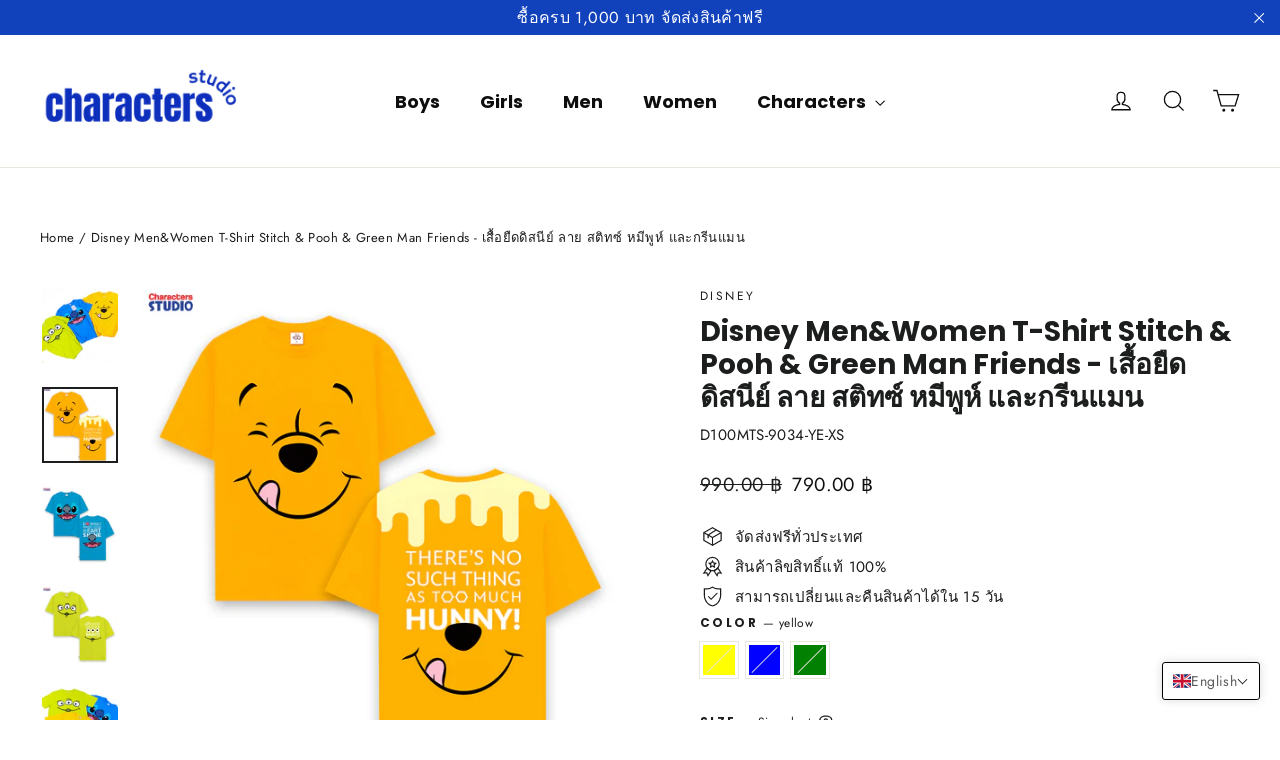

--- FILE ---
content_type: text/html; charset=utf-8
request_url: https://charactersstudio.com/products/disney-men-women-t-shirt-stitch-pooh-green-man-friends-%E0%B9%80%E0%B8%AA%E0%B8%B7%E0%B9%89%E0%B8%AD%E0%B8%A2%E0%B8%B7%E0%B8%94%E0%B8%94%E0%B8%B4%E0%B8%AA%E0%B8%99%E0%B8%B5%E0%B8%A2%E0%B9%8C-%E0%B8%A5%E0%B8%B2%E0%B8%A2-%E0%B8%AA%E0%B8%95%E0%B8%B4%E0%B8%97%E0%B8%8B%E0%B9%8C-%E0%B8%AB%E0%B8%A1%E0%B8%B5%E0%B8%9E%E0%B8%B9%E0%B8%AB%E0%B9%8C-%E0%B9%81%E0%B8%A5%E0%B8%B0%E0%B8%81%E0%B8%A3%E0%B8%B5%E0%B8%99%E0%B9%81%E0%B8%A1%E0%B8%99?variant=40406482813002
body_size: 29331
content:
<!doctype html>
<html class="no-js" lang="en" dir="ltr">
<head>
  <meta charset="utf-8">
  <meta http-equiv="X-UA-Compatible" content="IE=edge,chrome=1">
  <meta name="viewport" content="width=device-width,initial-scale=1">
  <meta name="theme-color" content="#f5333f">
  <link rel="canonical" href="https://charactersstudio.com/products/disney-men-women-t-shirt-stitch-pooh-green-man-friends-%e0%b9%80%e0%b8%aa%e0%b8%b7%e0%b9%89%e0%b8%ad%e0%b8%a2%e0%b8%b7%e0%b8%94%e0%b8%94%e0%b8%b4%e0%b8%aa%e0%b8%99%e0%b8%b5%e0%b8%a2%e0%b9%8c-%e0%b8%a5%e0%b8%b2%e0%b8%a2-%e0%b8%aa%e0%b8%95%e0%b8%b4%e0%b8%97%e0%b8%8b%e0%b9%8c-%e0%b8%ab%e0%b8%a1%e0%b8%b5%e0%b8%9e%e0%b8%b9%e0%b8%ab%e0%b9%8c-%e0%b9%81%e0%b8%a5%e0%b8%b0%e0%b8%81%e0%b8%a3%e0%b8%b5%e0%b8%99%e0%b9%81%e0%b8%a1%e0%b8%99">
  <link rel="preconnect" href="https://cdn.shopify.com">
  <link rel="preconnect" href="https://fonts.shopifycdn.com">
  <link rel="dns-prefetch" href="https://productreviews.shopifycdn.com">
  <link rel="dns-prefetch" href="https://ajax.googleapis.com">
  <link rel="dns-prefetch" href="https://maps.googleapis.com">
  <link rel="dns-prefetch" href="https://maps.gstatic.com"><title>Disney Men&amp;Women T-Shirt Stitch &amp; Pooh &amp; Green Man Friends - เสื้อยืดด
&ndash; Characters Studio
</title>
<meta name="description" content="Official licensed products. D100MTS-9034-YE เสื้อยืด Pooh หมีพูห์ สีเหลือง พิมพ์สกรีนหน้าหมีพูห์ พิมพ์แน่นไม่หลุดลอก ลิขสิทธิ์แท้ Cotton 100% ผ้าคุณภาพดี D100MTS-9035-LB เสื้อยืด Stitch สติทซ์ สีฟ้า พิมพ์สกรีนหน้าสติทซ์ พิมพ์แน่นไม่หลุดลอก ลิขสิทธิ์แท้ Cotton 100% ผ้าคุณภาพดี D100MTS-9036-GR เสื้อยืด Green Man สีเขียว "><meta property="og:site_name" content="Characters Studio">
  <meta property="og:url" content="https://charactersstudio.com/products/disney-men-women-t-shirt-stitch-pooh-green-man-friends-%e0%b9%80%e0%b8%aa%e0%b8%b7%e0%b9%89%e0%b8%ad%e0%b8%a2%e0%b8%b7%e0%b8%94%e0%b8%94%e0%b8%b4%e0%b8%aa%e0%b8%99%e0%b8%b5%e0%b8%a2%e0%b9%8c-%e0%b8%a5%e0%b8%b2%e0%b8%a2-%e0%b8%aa%e0%b8%95%e0%b8%b4%e0%b8%97%e0%b8%8b%e0%b9%8c-%e0%b8%ab%e0%b8%a1%e0%b8%b5%e0%b8%9e%e0%b8%b9%e0%b8%ab%e0%b9%8c-%e0%b9%81%e0%b8%a5%e0%b8%b0%e0%b8%81%e0%b8%a3%e0%b8%b5%e0%b8%99%e0%b9%81%e0%b8%a1%e0%b8%99">
  <meta property="og:title" content="Disney Men&amp;Women T-Shirt Stitch &amp; Pooh &amp; Green Man Friends - เสื้อยืดดิสนีย์ ลาย สติทซ์  หมีพูห์ และกรีนแมน">
  <meta property="og:type" content="product">
  <meta property="og:description" content="Official licensed products. D100MTS-9034-YE เสื้อยืด Pooh หมีพูห์ สีเหลือง พิมพ์สกรีนหน้าหมีพูห์ พิมพ์แน่นไม่หลุดลอก ลิขสิทธิ์แท้ Cotton 100% ผ้าคุณภาพดี D100MTS-9035-LB เสื้อยืด Stitch สติทซ์ สีฟ้า พิมพ์สกรีนหน้าสติทซ์ พิมพ์แน่นไม่หลุดลอก ลิขสิทธิ์แท้ Cotton 100% ผ้าคุณภาพดี D100MTS-9036-GR เสื้อยืด Green Man สีเขียว "><meta property="og:image" content="http://charactersstudio.com/cdn/shop/files/D100MTS-9036-9034-9035-_1.jpg?v=1693970454">
    <meta property="og:image:secure_url" content="https://charactersstudio.com/cdn/shop/files/D100MTS-9036-9034-9035-_1.jpg?v=1693970454">
    <meta property="og:image:width" content="1080">
    <meta property="og:image:height" content="1080"><meta name="twitter:site" content="@">
  <meta name="twitter:card" content="summary_large_image">
  <meta name="twitter:title" content="Disney Men&Women T-Shirt Stitch & Pooh & Green Man Friends - เสื้อยืดดิสนีย์ ลาย สติทซ์  หมีพูห์ และกรีนแมน">
  <meta name="twitter:description" content="Official licensed products. D100MTS-9034-YE เสื้อยืด Pooh หมีพูห์ สีเหลือง พิมพ์สกรีนหน้าหมีพูห์ พิมพ์แน่นไม่หลุดลอก ลิขสิทธิ์แท้ Cotton 100% ผ้าคุณภาพดี D100MTS-9035-LB เสื้อยืด Stitch สติทซ์ สีฟ้า พิมพ์สกรีนหน้าสติทซ์ พิมพ์แน่นไม่หลุดลอก ลิขสิทธิ์แท้ Cotton 100% ผ้าคุณภาพดี D100MTS-9036-GR เสื้อยืด Green Man สีเขียว ">
<style data-shopify>@font-face {
  font-family: Poppins;
  font-weight: 700;
  font-style: normal;
  font-display: swap;
  src: url("//charactersstudio.com/cdn/fonts/poppins/poppins_n7.56758dcf284489feb014a026f3727f2f20a54626.woff2") format("woff2"),
       url("//charactersstudio.com/cdn/fonts/poppins/poppins_n7.f34f55d9b3d3205d2cd6f64955ff4b36f0cfd8da.woff") format("woff");
}

  @font-face {
  font-family: Jost;
  font-weight: 400;
  font-style: normal;
  font-display: swap;
  src: url("//charactersstudio.com/cdn/fonts/jost/jost_n4.d47a1b6347ce4a4c9f437608011273009d91f2b7.woff2") format("woff2"),
       url("//charactersstudio.com/cdn/fonts/jost/jost_n4.791c46290e672b3f85c3d1c651ef2efa3819eadd.woff") format("woff");
}


  @font-face {
  font-family: Jost;
  font-weight: 600;
  font-style: normal;
  font-display: swap;
  src: url("//charactersstudio.com/cdn/fonts/jost/jost_n6.ec1178db7a7515114a2d84e3dd680832b7af8b99.woff2") format("woff2"),
       url("//charactersstudio.com/cdn/fonts/jost/jost_n6.b1178bb6bdd3979fef38e103a3816f6980aeaff9.woff") format("woff");
}

  @font-face {
  font-family: Jost;
  font-weight: 400;
  font-style: italic;
  font-display: swap;
  src: url("//charactersstudio.com/cdn/fonts/jost/jost_i4.b690098389649750ada222b9763d55796c5283a5.woff2") format("woff2"),
       url("//charactersstudio.com/cdn/fonts/jost/jost_i4.fd766415a47e50b9e391ae7ec04e2ae25e7e28b0.woff") format("woff");
}

  @font-face {
  font-family: Jost;
  font-weight: 600;
  font-style: italic;
  font-display: swap;
  src: url("//charactersstudio.com/cdn/fonts/jost/jost_i6.9af7e5f39e3a108c08f24047a4276332d9d7b85e.woff2") format("woff2"),
       url("//charactersstudio.com/cdn/fonts/jost/jost_i6.2bf310262638f998ed206777ce0b9a3b98b6fe92.woff") format("woff");
}

</style><link href="//charactersstudio.com/cdn/shop/t/56/assets/theme.css?v=7203368392650791711698047361" rel="stylesheet" type="text/css" media="all" />
<style data-shopify>:root {
    --typeHeaderPrimary: Poppins;
    --typeHeaderFallback: sans-serif;
    --typeHeaderSize: 28px;
    --typeHeaderWeight: 700;
    --typeHeaderLineHeight: 1.2;
    --typeHeaderSpacing: 0.0em;

    --typeBasePrimary:Jost;
    --typeBaseFallback:sans-serif;
    --typeBaseSize: 15px;
    --typeBaseWeight: 400;
    --typeBaseLineHeight: 1.5;
    --typeBaseSpacing: 0.025em;

    --iconWeight: 3px;
    --iconLinecaps: miter;
  }

  
.collection-hero__content:before,
  .hero__image-wrapper:before,
  .hero__media:before {
    background-image: linear-gradient(to bottom, rgba(0, 0, 0, 0.0) 0%, rgba(0, 0, 0, 0.0) 40%, rgba(0, 0, 0, 0.62) 100%);
  }

  .skrim__item-content .skrim__overlay:after {
    background-image: linear-gradient(to bottom, rgba(0, 0, 0, 0.0) 30%, rgba(0, 0, 0, 0.62) 100%);
  }

  .placeholder-content {
    background-image: linear-gradient(100deg, #ffffff 40%, #f7f7f7 63%, #ffffff 79%);
  }</style><script>
    document.documentElement.className = document.documentElement.className.replace('no-js', 'js');

    window.theme = window.theme || {};
    theme.routes = {
      home: "/",
      cart: "/cart.js",
      cartPage: "/cart",
      cartAdd: "/cart/add.js",
      cartChange: "/cart/change.js",
      search: "/search"
    };
    theme.strings = {
      soldOut: "Sold Out",
      unavailable: "Unavailable",
      inStockLabel: "In stock, ready to ship",
      stockLabel: "Low stock - [count] items left",
      willNotShipUntil: "Ready to ship [date]",
      willBeInStockAfter: "Back in stock [date]",
      waitingForStock: "Inventory on the way",
      cartSavings: "You're saving [savings]",
      cartEmpty: "Your cart is currently empty.",
      cartTermsConfirmation: "You must agree with the terms and conditions of sales to check out",
      searchCollections: "Collections:",
      searchPages: "Pages:",
      searchArticles: "Articles:"
    };
    theme.settings = {
      dynamicVariantsEnable: true,
      cartType: "drawer",
      isCustomerTemplate: false,
      moneyFormat: "{{amount}} \u0026#xe3f;",
      predictiveSearch: true,
      predictiveSearchType: "product",
      quickView: true,
      themeName: 'Motion',
      themeVersion: "8.5.0"
    };
  </script>

  <script>window.performance && window.performance.mark && window.performance.mark('shopify.content_for_header.start');</script><meta name="google-site-verification" content="bwFoStQECNyN0A8FDpv4aSvXcumWAbMbMIQTTrj1UEA">
<meta id="shopify-digital-wallet" name="shopify-digital-wallet" content="/9273710/digital_wallets/dialog">
<link rel="alternate" hreflang="x-default" href="https://charactersstudio.com/products/disney-men-women-t-shirt-stitch-pooh-green-man-friends-%E0%B9%80%E0%B8%AA%E0%B8%B7%E0%B9%89%E0%B8%AD%E0%B8%A2%E0%B8%B7%E0%B8%94%E0%B8%94%E0%B8%B4%E0%B8%AA%E0%B8%99%E0%B8%B5%E0%B8%A2%E0%B9%8C-%E0%B8%A5%E0%B8%B2%E0%B8%A2-%E0%B8%AA%E0%B8%95%E0%B8%B4%E0%B8%97%E0%B8%8B%E0%B9%8C-%E0%B8%AB%E0%B8%A1%E0%B8%B5%E0%B8%9E%E0%B8%B9%E0%B8%AB%E0%B9%8C-%E0%B9%81%E0%B8%A5%E0%B8%B0%E0%B8%81%E0%B8%A3%E0%B8%B5%E0%B8%99%E0%B9%81%E0%B8%A1%E0%B8%99">
<link rel="alternate" hreflang="th" href="https://charactersstudio.com/th/products/disney-men-women-t-shirt-stitch-pooh-green-man-friends-%E0%B9%80%E0%B8%AA%E0%B8%B7%E0%B9%89%E0%B8%AD%E0%B8%A2%E0%B8%B7%E0%B8%94%E0%B8%94%E0%B8%B4%E0%B8%AA%E0%B8%99%E0%B8%B5%E0%B8%A2%E0%B9%8C-%E0%B8%A5%E0%B8%B2%E0%B8%A2-%E0%B8%AA%E0%B8%95%E0%B8%B4%E0%B8%97%E0%B8%8B%E0%B9%8C-%E0%B8%AB%E0%B8%A1%E0%B8%B5%E0%B8%9E%E0%B8%B9%E0%B8%AB%E0%B9%8C-%E0%B9%81%E0%B8%A5%E0%B8%B0%E0%B8%81%E0%B8%A3%E0%B8%B5%E0%B8%99%E0%B9%81%E0%B8%A1%E0%B8%99">
<link rel="alternate" type="application/json+oembed" href="https://charactersstudio.com/products/disney-men-women-t-shirt-stitch-pooh-green-man-friends-%e0%b9%80%e0%b8%aa%e0%b8%b7%e0%b9%89%e0%b8%ad%e0%b8%a2%e0%b8%b7%e0%b8%94%e0%b8%94%e0%b8%b4%e0%b8%aa%e0%b8%99%e0%b8%b5%e0%b8%a2%e0%b9%8c-%e0%b8%a5%e0%b8%b2%e0%b8%a2-%e0%b8%aa%e0%b8%95%e0%b8%b4%e0%b8%97%e0%b8%8b%e0%b9%8c-%e0%b8%ab%e0%b8%a1%e0%b8%b5%e0%b8%9e%e0%b8%b9%e0%b8%ab%e0%b9%8c-%e0%b9%81%e0%b8%a5%e0%b8%b0%e0%b8%81%e0%b8%a3%e0%b8%b5%e0%b8%99%e0%b9%81%e0%b8%a1%e0%b8%99.oembed">
<script async="async" src="/checkouts/internal/preloads.js?locale=en-TH"></script>
<script id="shopify-features" type="application/json">{"accessToken":"0e832327a9e08b14bc686da7ff4b84c0","betas":["rich-media-storefront-analytics"],"domain":"charactersstudio.com","predictiveSearch":true,"shopId":9273710,"locale":"en"}</script>
<script>var Shopify = Shopify || {};
Shopify.shop = "characters-studio.myshopify.com";
Shopify.locale = "en";
Shopify.currency = {"active":"THB","rate":"1.0"};
Shopify.country = "TH";
Shopify.theme = {"name":"Motion OS 2.0","id":121503744074,"schema_name":"Motion","schema_version":"8.5.0","theme_store_id":847,"role":"main"};
Shopify.theme.handle = "null";
Shopify.theme.style = {"id":null,"handle":null};
Shopify.cdnHost = "charactersstudio.com/cdn";
Shopify.routes = Shopify.routes || {};
Shopify.routes.root = "/";</script>
<script type="module">!function(o){(o.Shopify=o.Shopify||{}).modules=!0}(window);</script>
<script>!function(o){function n(){var o=[];function n(){o.push(Array.prototype.slice.apply(arguments))}return n.q=o,n}var t=o.Shopify=o.Shopify||{};t.loadFeatures=n(),t.autoloadFeatures=n()}(window);</script>
<script id="shop-js-analytics" type="application/json">{"pageType":"product"}</script>
<script defer="defer" async type="module" src="//charactersstudio.com/cdn/shopifycloud/shop-js/modules/v2/client.init-shop-cart-sync_D0dqhulL.en.esm.js"></script>
<script defer="defer" async type="module" src="//charactersstudio.com/cdn/shopifycloud/shop-js/modules/v2/chunk.common_CpVO7qML.esm.js"></script>
<script type="module">
  await import("//charactersstudio.com/cdn/shopifycloud/shop-js/modules/v2/client.init-shop-cart-sync_D0dqhulL.en.esm.js");
await import("//charactersstudio.com/cdn/shopifycloud/shop-js/modules/v2/chunk.common_CpVO7qML.esm.js");

  window.Shopify.SignInWithShop?.initShopCartSync?.({"fedCMEnabled":true,"windoidEnabled":true});

</script>
<script>(function() {
  var isLoaded = false;
  function asyncLoad() {
    if (isLoaded) return;
    isLoaded = true;
    var urls = ["https:\/\/cks3.amplifiedcdn.com\/ckjs.production.min.js?unique_id=characters-studio.myshopify.com\u0026shop=characters-studio.myshopify.com","https:\/\/ccjs.amplifiedcdn.com\/ccjs.umd.js?unique_id=characters-studio.myshopify.com\u0026shop=characters-studio.myshopify.com"];
    for (var i = 0; i < urls.length; i++) {
      var s = document.createElement('script');
      s.type = 'text/javascript';
      s.async = true;
      s.src = urls[i];
      var x = document.getElementsByTagName('script')[0];
      x.parentNode.insertBefore(s, x);
    }
  };
  if(window.attachEvent) {
    window.attachEvent('onload', asyncLoad);
  } else {
    window.addEventListener('load', asyncLoad, false);
  }
})();</script>
<script id="__st">var __st={"a":9273710,"offset":25200,"reqid":"a281fa11-4f0e-495b-90ee-c59dd85e2da2-1764920322","pageurl":"charactersstudio.com\/products\/disney-men-women-t-shirt-stitch-pooh-green-man-friends-%E0%B9%80%E0%B8%AA%E0%B8%B7%E0%B9%89%E0%B8%AD%E0%B8%A2%E0%B8%B7%E0%B8%94%E0%B8%94%E0%B8%B4%E0%B8%AA%E0%B8%99%E0%B8%B5%E0%B8%A2%E0%B9%8C-%E0%B8%A5%E0%B8%B2%E0%B8%A2-%E0%B8%AA%E0%B8%95%E0%B8%B4%E0%B8%97%E0%B8%8B%E0%B9%8C-%E0%B8%AB%E0%B8%A1%E0%B8%B5%E0%B8%9E%E0%B8%B9%E0%B8%AB%E0%B9%8C-%E0%B9%81%E0%B8%A5%E0%B8%B0%E0%B8%81%E0%B8%A3%E0%B8%B5%E0%B8%99%E0%B9%81%E0%B8%A1%E0%B8%99?variant=40406482813002","u":"8ad9abcc17a5","p":"product","rtyp":"product","rid":7301577474122};</script>
<script>window.ShopifyPaypalV4VisibilityTracking = true;</script>
<script id="captcha-bootstrap">!function(){'use strict';const t='contact',e='account',n='new_comment',o=[[t,t],['blogs',n],['comments',n],[t,'customer']],c=[[e,'customer_login'],[e,'guest_login'],[e,'recover_customer_password'],[e,'create_customer']],r=t=>t.map((([t,e])=>`form[action*='/${t}']:not([data-nocaptcha='true']) input[name='form_type'][value='${e}']`)).join(','),a=t=>()=>t?[...document.querySelectorAll(t)].map((t=>t.form)):[];function s(){const t=[...o],e=r(t);return a(e)}const i='password',u='form_key',d=['recaptcha-v3-token','g-recaptcha-response','h-captcha-response',i],f=()=>{try{return window.sessionStorage}catch{return}},m='__shopify_v',_=t=>t.elements[u];function p(t,e,n=!1){try{const o=window.sessionStorage,c=JSON.parse(o.getItem(e)),{data:r}=function(t){const{data:e,action:n}=t;return t[m]||n?{data:e,action:n}:{data:t,action:n}}(c);for(const[e,n]of Object.entries(r))t.elements[e]&&(t.elements[e].value=n);n&&o.removeItem(e)}catch(o){console.error('form repopulation failed',{error:o})}}const l='form_type',E='cptcha';function T(t){t.dataset[E]=!0}const w=window,h=w.document,L='Shopify',v='ce_forms',y='captcha';let A=!1;((t,e)=>{const n=(g='f06e6c50-85a8-45c8-87d0-21a2b65856fe',I='https://cdn.shopify.com/shopifycloud/storefront-forms-hcaptcha/ce_storefront_forms_captcha_hcaptcha.v1.5.2.iife.js',D={infoText:'Protected by hCaptcha',privacyText:'Privacy',termsText:'Terms'},(t,e,n)=>{const o=w[L][v],c=o.bindForm;if(c)return c(t,g,e,D).then(n);var r;o.q.push([[t,g,e,D],n]),r=I,A||(h.body.append(Object.assign(h.createElement('script'),{id:'captcha-provider',async:!0,src:r})),A=!0)});var g,I,D;w[L]=w[L]||{},w[L][v]=w[L][v]||{},w[L][v].q=[],w[L][y]=w[L][y]||{},w[L][y].protect=function(t,e){n(t,void 0,e),T(t)},Object.freeze(w[L][y]),function(t,e,n,w,h,L){const[v,y,A,g]=function(t,e,n){const i=e?o:[],u=t?c:[],d=[...i,...u],f=r(d),m=r(i),_=r(d.filter((([t,e])=>n.includes(e))));return[a(f),a(m),a(_),s()]}(w,h,L),I=t=>{const e=t.target;return e instanceof HTMLFormElement?e:e&&e.form},D=t=>v().includes(t);t.addEventListener('submit',(t=>{const e=I(t);if(!e)return;const n=D(e)&&!e.dataset.hcaptchaBound&&!e.dataset.recaptchaBound,o=_(e),c=g().includes(e)&&(!o||!o.value);(n||c)&&t.preventDefault(),c&&!n&&(function(t){try{if(!f())return;!function(t){const e=f();if(!e)return;const n=_(t);if(!n)return;const o=n.value;o&&e.removeItem(o)}(t);const e=Array.from(Array(32),(()=>Math.random().toString(36)[2])).join('');!function(t,e){_(t)||t.append(Object.assign(document.createElement('input'),{type:'hidden',name:u})),t.elements[u].value=e}(t,e),function(t,e){const n=f();if(!n)return;const o=[...t.querySelectorAll(`input[type='${i}']`)].map((({name:t})=>t)),c=[...d,...o],r={};for(const[a,s]of new FormData(t).entries())c.includes(a)||(r[a]=s);n.setItem(e,JSON.stringify({[m]:1,action:t.action,data:r}))}(t,e)}catch(e){console.error('failed to persist form',e)}}(e),e.submit())}));const S=(t,e)=>{t&&!t.dataset[E]&&(n(t,e.some((e=>e===t))),T(t))};for(const o of['focusin','change'])t.addEventListener(o,(t=>{const e=I(t);D(e)&&S(e,y())}));const B=e.get('form_key'),M=e.get(l),P=B&&M;t.addEventListener('DOMContentLoaded',(()=>{const t=y();if(P)for(const e of t)e.elements[l].value===M&&p(e,B);[...new Set([...A(),...v().filter((t=>'true'===t.dataset.shopifyCaptcha))])].forEach((e=>S(e,t)))}))}(h,new URLSearchParams(w.location.search),n,t,e,['guest_login'])})(!0,!1)}();</script>
<script integrity="sha256-52AcMU7V7pcBOXWImdc/TAGTFKeNjmkeM1Pvks/DTgc=" data-source-attribution="shopify.loadfeatures" defer="defer" src="//charactersstudio.com/cdn/shopifycloud/storefront/assets/storefront/load_feature-81c60534.js" crossorigin="anonymous"></script>
<script data-source-attribution="shopify.dynamic_checkout.dynamic.init">var Shopify=Shopify||{};Shopify.PaymentButton=Shopify.PaymentButton||{isStorefrontPortableWallets:!0,init:function(){window.Shopify.PaymentButton.init=function(){};var t=document.createElement("script");t.src="https://charactersstudio.com/cdn/shopifycloud/portable-wallets/latest/portable-wallets.en.js",t.type="module",document.head.appendChild(t)}};
</script>
<script data-source-attribution="shopify.dynamic_checkout.buyer_consent">
  function portableWalletsHideBuyerConsent(e){var t=document.getElementById("shopify-buyer-consent"),n=document.getElementById("shopify-subscription-policy-button");t&&n&&(t.classList.add("hidden"),t.setAttribute("aria-hidden","true"),n.removeEventListener("click",e))}function portableWalletsShowBuyerConsent(e){var t=document.getElementById("shopify-buyer-consent"),n=document.getElementById("shopify-subscription-policy-button");t&&n&&(t.classList.remove("hidden"),t.removeAttribute("aria-hidden"),n.addEventListener("click",e))}window.Shopify?.PaymentButton&&(window.Shopify.PaymentButton.hideBuyerConsent=portableWalletsHideBuyerConsent,window.Shopify.PaymentButton.showBuyerConsent=portableWalletsShowBuyerConsent);
</script>
<script>
  function portableWalletsCleanup(e){e&&e.src&&console.error("Failed to load portable wallets script "+e.src);var t=document.querySelectorAll("shopify-accelerated-checkout .shopify-payment-button__skeleton, shopify-accelerated-checkout-cart .wallet-cart-button__skeleton"),e=document.getElementById("shopify-buyer-consent");for(let e=0;e<t.length;e++)t[e].remove();e&&e.remove()}function portableWalletsNotLoadedAsModule(e){e instanceof ErrorEvent&&"string"==typeof e.message&&e.message.includes("import.meta")&&"string"==typeof e.filename&&e.filename.includes("portable-wallets")&&(window.removeEventListener("error",portableWalletsNotLoadedAsModule),window.Shopify.PaymentButton.failedToLoad=e,"loading"===document.readyState?document.addEventListener("DOMContentLoaded",window.Shopify.PaymentButton.init):window.Shopify.PaymentButton.init())}window.addEventListener("error",portableWalletsNotLoadedAsModule);
</script>

<script type="module" src="https://charactersstudio.com/cdn/shopifycloud/portable-wallets/latest/portable-wallets.en.js" onError="portableWalletsCleanup(this)" crossorigin="anonymous"></script>
<script nomodule>
  document.addEventListener("DOMContentLoaded", portableWalletsCleanup);
</script>

<link id="shopify-accelerated-checkout-styles" rel="stylesheet" media="screen" href="https://charactersstudio.com/cdn/shopifycloud/portable-wallets/latest/accelerated-checkout-backwards-compat.css" crossorigin="anonymous">
<style id="shopify-accelerated-checkout-cart">
        #shopify-buyer-consent {
  margin-top: 1em;
  display: inline-block;
  width: 100%;
}

#shopify-buyer-consent.hidden {
  display: none;
}

#shopify-subscription-policy-button {
  background: none;
  border: none;
  padding: 0;
  text-decoration: underline;
  font-size: inherit;
  cursor: pointer;
}

#shopify-subscription-policy-button::before {
  box-shadow: none;
}

      </style>

<script>window.performance && window.performance.mark && window.performance.mark('shopify.content_for_header.end');</script>

  <script src="//charactersstudio.com/cdn/shop/t/56/assets/vendor-scripts-v14.js" defer="defer"></script><script src="//charactersstudio.com/cdn/shop/t/56/assets/theme.js?v=139378879969853942091645669557" defer="defer"></script><!-- "snippets/shogun-head.liquid" was not rendered, the associated app was uninstalled -->
<!-- BEGIN app block: shopify://apps/t-lab-ai-language-translate/blocks/language_switcher/b5b83690-efd4-434d-8c6a-a5cef4019faf --><!-- BEGIN app snippet: switcher_styling -->

<link href="//cdn.shopify.com/extensions/019ae56c-f6fa-7145-97c4-e767bdeb3ed6/content-translation-291/assets/advanced-switcher.css" rel="stylesheet" type="text/css" media="all" />

<style>
  .tl-switcher-container.tl-custom-position {
    border-width: 1px;
    border-style: solid;
    border-color: #000000;
    background-color: #ffffff;
  }

  .tl-custom-position.top-right {
    top: 55px;
    right: 20px;
    bottom: auto;
    left: auto;
  }

  .tl-custom-position.top-left {
    top: 55px;
    right: auto;
    bottom: auto;
    left: 20px;
  }

  .tl-custom-position.bottom-left {
    position: fixed;
    top: auto;
    right: auto;
    bottom: 20px;
    left: 20px;
  }

  .tl-custom-position.bottom-right {
    position: fixed;
    top: auto;
    right: 20px;
    bottom: 20px;
    left: auto;
  }

  .tl-custom-position > div {
    font-size: 10px;
    color: #5c5c5c;
  }

  .tl-custom-position .tl-label {
    color: #5c5c5c;
  }

  .tl-dropdown,
  .tl-overlay,
  .tl-options {
    display: none;
  }

  .tl-dropdown.bottom-right,
  .tl-dropdown.bottom-left {
    bottom: 100%;
    top: auto;
  }

  .tl-dropdown.top-right,
  .tl-dropdown.bottom-right {
    right: 0;
    left: auto;
  }

  .tl-options.bottom-right,
  .tl-options.bottom-left {
    bottom: 100%;
    top: auto;
  }

  .tl-options.top-right,
  .tl-options.bottom-right {
    right: 0;
    left: auto;
  }

  div:not(.tl-inner) > .tl-switcher .tl-select,
  div.tl-selections {
    border-width: 0px;
  }

  

  
</style>
<!-- END app snippet -->

<script type="text/template" id="tl-switcher-template">
  <div class="tl-switcher-container hidden bottom-right">
    
        <!-- BEGIN app snippet: language_form --><div class="tl-switcher tl-language"><form method="post" action="/localization" id="localization_form" accept-charset="UTF-8" class="shopify-localization-form" enctype="multipart/form-data"><input type="hidden" name="form_type" value="localization" /><input type="hidden" name="utf8" value="✓" /><input type="hidden" name="_method" value="put" /><input type="hidden" name="return_to" value="/products/disney-men-women-t-shirt-stitch-pooh-green-man-friends-%E0%B9%80%E0%B8%AA%E0%B8%B7%E0%B9%89%E0%B8%AD%E0%B8%A2%E0%B8%B7%E0%B8%94%E0%B8%94%E0%B8%B4%E0%B8%AA%E0%B8%99%E0%B8%B5%E0%B8%A2%E0%B9%8C-%E0%B8%A5%E0%B8%B2%E0%B8%A2-%E0%B8%AA%E0%B8%95%E0%B8%B4%E0%B8%97%E0%B8%8B%E0%B9%8C-%E0%B8%AB%E0%B8%A1%E0%B8%B5%E0%B8%9E%E0%B8%B9%E0%B8%AB%E0%B9%8C-%E0%B9%81%E0%B8%A5%E0%B8%B0%E0%B8%81%E0%B8%A3%E0%B8%B5%E0%B8%99%E0%B9%81%E0%B8%A1%E0%B8%99?variant=40406482813002" />
    <div class="tl-select">
      
          <img
            class="tl-flag"
            loading="lazy"
            width="20"
            height="18"
            alt="Language switcher country flag for English"
            src="https://cdn.shopify.com/extensions/019ae56c-f6fa-7145-97c4-e767bdeb3ed6/content-translation-291/assets/gb.svg"
          >
            <span class="tl-label tl-name">English</span>
      
    </div>
    <ul class="tl-options bottom-right" role="list">
      
          <li
            class="tl-option active"
            data-value="en"
          >
              <img
                class="tl-flag"
                loading="lazy"
                width="20"
                height="18"
                alt="Language dropdown option country flag for English"
                src="https://cdn.shopify.com/extensions/019ae56c-f6fa-7145-97c4-e767bdeb3ed6/content-translation-291/assets/gb.svg"
              >
                <span class="tl-label tl-name" for="English">English</span>
          </li>
          <li
            class="tl-option "
            data-value="th"
          >
              <img
                class="tl-flag"
                loading="lazy"
                width="20"
                height="18"
                alt="Language dropdown option country flag for ภาษาไทย"
                src="https://cdn.shopify.com/extensions/019ae56c-f6fa-7145-97c4-e767bdeb3ed6/content-translation-291/assets/th.svg"
              >
                <span class="tl-label tl-name" for="ภาษาไทย">ภาษาไทย</span>
          </li>
      
    </ul>
    <input type="hidden" name="country_code" value="TH">
    <input type="hidden" name="language_code" value="en"></form>
</div>
<!-- END app snippet -->

      
    <!-- BEGIN app snippet: language_form2 --><div class="tl-languages-unwrap" style="display: none;"><form method="post" action="/localization" id="localization_form" accept-charset="UTF-8" class="shopify-localization-form" enctype="multipart/form-data"><input type="hidden" name="form_type" value="localization" /><input type="hidden" name="utf8" value="✓" /><input type="hidden" name="_method" value="put" /><input type="hidden" name="return_to" value="/products/disney-men-women-t-shirt-stitch-pooh-green-man-friends-%E0%B9%80%E0%B8%AA%E0%B8%B7%E0%B9%89%E0%B8%AD%E0%B8%A2%E0%B8%B7%E0%B8%94%E0%B8%94%E0%B8%B4%E0%B8%AA%E0%B8%99%E0%B8%B5%E0%B8%A2%E0%B9%8C-%E0%B8%A5%E0%B8%B2%E0%B8%A2-%E0%B8%AA%E0%B8%95%E0%B8%B4%E0%B8%97%E0%B8%8B%E0%B9%8C-%E0%B8%AB%E0%B8%A1%E0%B8%B5%E0%B8%9E%E0%B8%B9%E0%B8%AB%E0%B9%8C-%E0%B9%81%E0%B8%A5%E0%B8%B0%E0%B8%81%E0%B8%A3%E0%B8%B5%E0%B8%99%E0%B9%81%E0%B8%A1%E0%B8%99?variant=40406482813002" />
    <ul class="tl-options" role="list">
      
          <li
            class="tl-option active"
            data-value="en"
          >
                <span class="tl-label tl-name" for="English">English</span>
          </li>
          <li
            class="tl-option "
            data-value="th"
          >
                <span class="tl-label tl-name" for="ภาษาไทย">ภาษาไทย</span>
          </li>
      
    </ul>
    <input type="hidden" name="country_code" value="TH">
    <input type="hidden" name="language_code" value="en"></form>
</div>
<!-- END app snippet -->
  </div>
</script>

<!-- BEGIN app snippet: switcher_init_script --><script>
  "use strict";
  (()=>{let s="tlSwitcherReady",l="hidden";function c(i,r,t=0){var e=i.map(function(e){return document.querySelector(e)});if(e.every(function(e){return!!e}))r(e);else{let e=new MutationObserver(function(e,t){var n=i.map(function(e){return document.querySelector(e)});n.every(function(e){return!!e})&&(t.disconnect(),r(n))});e.observe(document.documentElement,{childList:!0,subtree:!0}),0<t&&setTimeout(function(){e.disconnect()},t)}}let a=function(c,a){return function(t){var n=t[0],i=t[1];if(n&&i){var r=n.cloneNode(!0);let e=!1;switch(a){case"before":var o=i.parentElement;o&&(o.insertBefore(r,i),e=!0);break;case"after":o=i.parentElement;o&&(o.insertBefore(r,i.nextSibling),e=!0);break;case"in-element-prepend":o=i.firstChild;i.insertBefore(r,o),e=!0;break;case"in-element":i.appendChild(r),e=!0}e&&(r instanceof HTMLElement&&(r.classList.add(c),r.classList.remove(l)),t=new CustomEvent(s,{detail:{switcherElement:r}}),document.dispatchEvent(t))}}};function r(e){switch(e.switcherPosition){case"header":t=e.switcherPrototypeSelector,i=e.headerRelativePosition,r=e.mobileRefElement,o=e.mobileRelativePosition,(n=e.headerRefElement)&&n.split(",").map(e=>e.trim()).filter(Boolean).forEach(e=>{c([t,e],a("desktop",i),3e3)}),r&&r.split(",").map(e=>e.trim()).filter(Boolean).forEach(e=>{c([t,e],a("mobile",o))});break;case"custom":n=e.switcherPrototypeSelector,(n=document.querySelector(n))&&(n.classList.add("tl-custom-position"),n.classList.remove(l),n=new CustomEvent(s,{detail:{switcherElement:n}}),document.dispatchEvent(n))}var t,n,i,r,o}void 0===window.TranslationLab&&(window.TranslationLab={}),window.TranslationLab.Switcher={configure:function(i){c(["body"],e=>{var t,n=document.getElementById("tl-switcher-template");n&&((t=document.createElement("div")).innerHTML=n.innerHTML,n=t.querySelector(".tl-switcher-container"))&&(t=n.cloneNode(!0),e[0])&&e[0].appendChild(t),r(i)})}}})();
</script><!-- END app snippet -->

<script>
  (function () {

    var enabledShopCurrenciesJson = '[{"name":"Thai Baht","iso_code":"THB","symbol":"฿"}]';
    var availableCountriesJson = '[{"name":"Thailand","iso_code":"TH","currency_code":"THB"}]';

    if (typeof window.TranslationLab === 'undefined') {
      window.TranslationLab = {};
    }

    window.TranslationLab.CurrencySettings = {
      themeMoneyFormat: "{{amount}} \u0026#xe3f;",
      themeMoneyWithCurrencyFormat: "{{amount}} \u0026#xe3f; THB",
      format: 'money_with_currency_format',
      isRtl: false
    };

    window.TranslationLab.switcherSettings = {
      switcherMode: 'language',
      labelType: 'language-name',
      showFlags: true,
      useSwitcherIcon: false,
      imgFileTemplate: 'https://cdn.shopify.com/extensions/019ae56c-f6fa-7145-97c4-e767bdeb3ed6/content-translation-291/assets/[country-code].svg',

      isModal: false,

      currencyFormatClass: 'span.money, span.tlab-currency-format, .price-item, .price, .price-sale, .price-compare, .product__price, .product__price--sale, .product__price--old, .jsPrice',
      shopCurrencyCode: "THB" || "THB",

      langCurrencies: null,

      currentLocale: 'en',
      languageList: JSON.parse("[{\r\n\"name\": \"English\",\r\n\"endonym_name\": \"English\",\r\n\"iso_code\": \"en\",\r\n\"display_code\": \"en\",\r\n\"primary\": true,\"flag\": \"https:\/\/cdn.shopify.com\/extensions\/019ae56c-f6fa-7145-97c4-e767bdeb3ed6\/content-translation-291\/assets\/gb.svg\",\r\n\"region\": null,\r\n\"regions\": null,\r\n\"root_url\": \"\\\/\"\r\n},{\r\n\"name\": \"Thai\",\r\n\"endonym_name\": \"ภาษาไทย\",\r\n\"iso_code\": \"th\",\r\n\"display_code\": \"th\",\r\n\"primary\": false,\"flag\": \"https:\/\/cdn.shopify.com\/extensions\/019ae56c-f6fa-7145-97c4-e767bdeb3ed6\/content-translation-291\/assets\/th.svg\",\r\n\"region\": null,\r\n\"regions\": null,\r\n\"root_url\": \"\\\/th\"\r\n}]"),

      currentCountry: 'TH',
      availableCountries: JSON.parse(availableCountriesJson),

      enabledShopCurrencies: JSON.parse(enabledShopCurrenciesJson),

      addNoRedirect: false,
      addLanguageCode: false,
    };

    function getShopifyThemeName() {
      if (window.Shopify && window.Shopify.theme && window.Shopify.theme.name) {
        return window.Shopify.theme.name.toLowerCase();
      }
      return null;
    }

    function find(collection, predicate) {
      for (var i = 0; i < collection.length; i++) {
        if (predicate(collection[i])) {
          return collection[i];
        }
      }
      return null;
    }

    function getCurrenciesForLanguage(languageCode, languageCurrencies, defaultCurrencyCode) {
      if (!languageCode || !languageCurrencies) {
        return {
          languageCode: '',
          currencies: [{ code: defaultCurrencyCode }]
        };
      }
      const langCodePart = languageCode.split('-')[0];
      const langCurrencyMapping = find(languageCurrencies, function(x) { return x.languageCode === languageCode || x.languageCode === langCodePart; });
      const defaultCurrenciesForLanguage = {
        languageCode: languageCode,
        currencies: [{ code: defaultCurrencyCode }]
      };
      return langCurrencyMapping ?? defaultCurrenciesForLanguage;
    }

    function findCurrencyForLanguage(langCurrencies, languageCode, currencyCode, defaultCurrencyCode) {
      if (!languageCode) return null
      const langCurrencyMapping = getCurrenciesForLanguage(languageCode, langCurrencies, defaultCurrencyCode);
      if (!currencyCode)  return langCurrencyMapping.currencies[0];
      const currency = find(langCurrencyMapping.currencies, function(currency) { return currency.code === currencyCode; });
      if (!currency) return langCurrencyMapping.currencies[0];
      return currency;
    }

    function getCurrentCurrencyCode(languageCurrencies, language, shopCurrencyCode) {
      const queryParamCurrencyCode = getQueryParam('currency');
      if (queryParamCurrencyCode) {
        window.TranslationLab.currencyCookie.write(queryParamCurrencyCode.toUpperCase());
        deleteQueryParam('currency');
      }

      const savedCurrencyCode = window.TranslationLab.currencyCookie.read() ?? null;
      const currencyForCurrentLanguage = findCurrencyForLanguage(languageCurrencies, language.iso_code, savedCurrencyCode, shopCurrencyCode);
      return currencyForCurrentLanguage ? currencyForCurrentLanguage.code : shopCurrencyCode;
    }

    function getQueryParam(param) {
      const queryString = window.location.search;
      const urlParams = new URLSearchParams(queryString);
      const paramValue = urlParams.get(param);
      return paramValue;
    }

    function deleteQueryParam(param) {
      const url = new URL(window.location.href);
      url.searchParams.delete(param);
      window.history.replaceState({}, '', url.toString());
    }

    window.TranslationLab.currencyCookie = {
        name: 'translation-lab-currency',
        write: function (currency) {
            window.localStorage.setItem(this.name, currency);
        },
        read: function () {
            return window.localStorage.getItem(this.name);
        },
        destroy: function () {
            window.localStorage.removeItem(this.name);
        }
    }

    window.TranslationLab.currencyService = {
      getCurrenciesForLanguage: getCurrenciesForLanguage,
      findCurrencyForLanguage: findCurrencyForLanguage,
      getCurrentCurrencyCode: getCurrentCurrencyCode
    }

    var switcherOptions = {
      shopifyThemeName: getShopifyThemeName(),
      switcherPrototypeSelector: '.tl-switcher-container.hidden',
      switcherPosition: 'custom',
      headerRefElement: '',
      headerRelativePosition: 'in-element-prepend',
      mobileRefElement: '',
      mobileRelativePosition: 'before',
    };

    window.TranslationLab.Switcher.configure(switcherOptions);

  })();
</script>



<script defer="defer" src="https://cdn.shopify.com/extensions/019ae56c-f6fa-7145-97c4-e767bdeb3ed6/content-translation-291/assets/advanced-switcher.js" type="text/javascript"></script>


<!-- END app block --><link href="https://monorail-edge.shopifysvc.com" rel="dns-prefetch">
<script>(function(){if ("sendBeacon" in navigator && "performance" in window) {try {var session_token_from_headers = performance.getEntriesByType('navigation')[0].serverTiming.find(x => x.name == '_s').description;} catch {var session_token_from_headers = undefined;}var session_cookie_matches = document.cookie.match(/_shopify_s=([^;]*)/);var session_token_from_cookie = session_cookie_matches && session_cookie_matches.length === 2 ? session_cookie_matches[1] : "";var session_token = session_token_from_headers || session_token_from_cookie || "";function handle_abandonment_event(e) {var entries = performance.getEntries().filter(function(entry) {return /monorail-edge.shopifysvc.com/.test(entry.name);});if (!window.abandonment_tracked && entries.length === 0) {window.abandonment_tracked = true;var currentMs = Date.now();var navigation_start = performance.timing.navigationStart;var payload = {shop_id: 9273710,url: window.location.href,navigation_start,duration: currentMs - navigation_start,session_token,page_type: "product"};window.navigator.sendBeacon("https://monorail-edge.shopifysvc.com/v1/produce", JSON.stringify({schema_id: "online_store_buyer_site_abandonment/1.1",payload: payload,metadata: {event_created_at_ms: currentMs,event_sent_at_ms: currentMs}}));}}window.addEventListener('pagehide', handle_abandonment_event);}}());</script>
<script id="web-pixels-manager-setup">(function e(e,d,r,n,o){if(void 0===o&&(o={}),!Boolean(null===(a=null===(i=window.Shopify)||void 0===i?void 0:i.analytics)||void 0===a?void 0:a.replayQueue)){var i,a;window.Shopify=window.Shopify||{};var t=window.Shopify;t.analytics=t.analytics||{};var s=t.analytics;s.replayQueue=[],s.publish=function(e,d,r){return s.replayQueue.push([e,d,r]),!0};try{self.performance.mark("wpm:start")}catch(e){}var l=function(){var e={modern:/Edge?\/(1{2}[4-9]|1[2-9]\d|[2-9]\d{2}|\d{4,})\.\d+(\.\d+|)|Firefox\/(1{2}[4-9]|1[2-9]\d|[2-9]\d{2}|\d{4,})\.\d+(\.\d+|)|Chrom(ium|e)\/(9{2}|\d{3,})\.\d+(\.\d+|)|(Maci|X1{2}).+ Version\/(15\.\d+|(1[6-9]|[2-9]\d|\d{3,})\.\d+)([,.]\d+|)( \(\w+\)|)( Mobile\/\w+|) Safari\/|Chrome.+OPR\/(9{2}|\d{3,})\.\d+\.\d+|(CPU[ +]OS|iPhone[ +]OS|CPU[ +]iPhone|CPU IPhone OS|CPU iPad OS)[ +]+(15[._]\d+|(1[6-9]|[2-9]\d|\d{3,})[._]\d+)([._]\d+|)|Android:?[ /-](13[3-9]|1[4-9]\d|[2-9]\d{2}|\d{4,})(\.\d+|)(\.\d+|)|Android.+Firefox\/(13[5-9]|1[4-9]\d|[2-9]\d{2}|\d{4,})\.\d+(\.\d+|)|Android.+Chrom(ium|e)\/(13[3-9]|1[4-9]\d|[2-9]\d{2}|\d{4,})\.\d+(\.\d+|)|SamsungBrowser\/([2-9]\d|\d{3,})\.\d+/,legacy:/Edge?\/(1[6-9]|[2-9]\d|\d{3,})\.\d+(\.\d+|)|Firefox\/(5[4-9]|[6-9]\d|\d{3,})\.\d+(\.\d+|)|Chrom(ium|e)\/(5[1-9]|[6-9]\d|\d{3,})\.\d+(\.\d+|)([\d.]+$|.*Safari\/(?![\d.]+ Edge\/[\d.]+$))|(Maci|X1{2}).+ Version\/(10\.\d+|(1[1-9]|[2-9]\d|\d{3,})\.\d+)([,.]\d+|)( \(\w+\)|)( Mobile\/\w+|) Safari\/|Chrome.+OPR\/(3[89]|[4-9]\d|\d{3,})\.\d+\.\d+|(CPU[ +]OS|iPhone[ +]OS|CPU[ +]iPhone|CPU IPhone OS|CPU iPad OS)[ +]+(10[._]\d+|(1[1-9]|[2-9]\d|\d{3,})[._]\d+)([._]\d+|)|Android:?[ /-](13[3-9]|1[4-9]\d|[2-9]\d{2}|\d{4,})(\.\d+|)(\.\d+|)|Mobile Safari.+OPR\/([89]\d|\d{3,})\.\d+\.\d+|Android.+Firefox\/(13[5-9]|1[4-9]\d|[2-9]\d{2}|\d{4,})\.\d+(\.\d+|)|Android.+Chrom(ium|e)\/(13[3-9]|1[4-9]\d|[2-9]\d{2}|\d{4,})\.\d+(\.\d+|)|Android.+(UC? ?Browser|UCWEB|U3)[ /]?(15\.([5-9]|\d{2,})|(1[6-9]|[2-9]\d|\d{3,})\.\d+)\.\d+|SamsungBrowser\/(5\.\d+|([6-9]|\d{2,})\.\d+)|Android.+MQ{2}Browser\/(14(\.(9|\d{2,})|)|(1[5-9]|[2-9]\d|\d{3,})(\.\d+|))(\.\d+|)|K[Aa][Ii]OS\/(3\.\d+|([4-9]|\d{2,})\.\d+)(\.\d+|)/},d=e.modern,r=e.legacy,n=navigator.userAgent;return n.match(d)?"modern":n.match(r)?"legacy":"unknown"}(),u="modern"===l?"modern":"legacy",c=(null!=n?n:{modern:"",legacy:""})[u],f=function(e){return[e.baseUrl,"/wpm","/b",e.hashVersion,"modern"===e.buildTarget?"m":"l",".js"].join("")}({baseUrl:d,hashVersion:r,buildTarget:u}),m=function(e){var d=e.version,r=e.bundleTarget,n=e.surface,o=e.pageUrl,i=e.monorailEndpoint;return{emit:function(e){var a=e.status,t=e.errorMsg,s=(new Date).getTime(),l=JSON.stringify({metadata:{event_sent_at_ms:s},events:[{schema_id:"web_pixels_manager_load/3.1",payload:{version:d,bundle_target:r,page_url:o,status:a,surface:n,error_msg:t},metadata:{event_created_at_ms:s}}]});if(!i)return console&&console.warn&&console.warn("[Web Pixels Manager] No Monorail endpoint provided, skipping logging."),!1;try{return self.navigator.sendBeacon.bind(self.navigator)(i,l)}catch(e){}var u=new XMLHttpRequest;try{return u.open("POST",i,!0),u.setRequestHeader("Content-Type","text/plain"),u.send(l),!0}catch(e){return console&&console.warn&&console.warn("[Web Pixels Manager] Got an unhandled error while logging to Monorail."),!1}}}}({version:r,bundleTarget:l,surface:e.surface,pageUrl:self.location.href,monorailEndpoint:e.monorailEndpoint});try{o.browserTarget=l,function(e){var d=e.src,r=e.async,n=void 0===r||r,o=e.onload,i=e.onerror,a=e.sri,t=e.scriptDataAttributes,s=void 0===t?{}:t,l=document.createElement("script"),u=document.querySelector("head"),c=document.querySelector("body");if(l.async=n,l.src=d,a&&(l.integrity=a,l.crossOrigin="anonymous"),s)for(var f in s)if(Object.prototype.hasOwnProperty.call(s,f))try{l.dataset[f]=s[f]}catch(e){}if(o&&l.addEventListener("load",o),i&&l.addEventListener("error",i),u)u.appendChild(l);else{if(!c)throw new Error("Did not find a head or body element to append the script");c.appendChild(l)}}({src:f,async:!0,onload:function(){if(!function(){var e,d;return Boolean(null===(d=null===(e=window.Shopify)||void 0===e?void 0:e.analytics)||void 0===d?void 0:d.initialized)}()){var d=window.webPixelsManager.init(e)||void 0;if(d){var r=window.Shopify.analytics;r.replayQueue.forEach((function(e){var r=e[0],n=e[1],o=e[2];d.publishCustomEvent(r,n,o)})),r.replayQueue=[],r.publish=d.publishCustomEvent,r.visitor=d.visitor,r.initialized=!0}}},onerror:function(){return m.emit({status:"failed",errorMsg:"".concat(f," has failed to load")})},sri:function(e){var d=/^sha384-[A-Za-z0-9+/=]+$/;return"string"==typeof e&&d.test(e)}(c)?c:"",scriptDataAttributes:o}),m.emit({status:"loading"})}catch(e){m.emit({status:"failed",errorMsg:(null==e?void 0:e.message)||"Unknown error"})}}})({shopId: 9273710,storefrontBaseUrl: "https://charactersstudio.com",extensionsBaseUrl: "https://extensions.shopifycdn.com/cdn/shopifycloud/web-pixels-manager",monorailEndpoint: "https://monorail-edge.shopifysvc.com/unstable/produce_batch",surface: "storefront-renderer",enabledBetaFlags: ["2dca8a86"],webPixelsConfigList: [{"id":"333480010","configuration":"{\"config\":\"{\\\"pixel_id\\\":\\\"AW-1014578363\\\",\\\"target_country\\\":\\\"TH\\\",\\\"gtag_events\\\":[{\\\"type\\\":\\\"search\\\",\\\"action_label\\\":\\\"AW-1014578363\\\/QhEzCPeOj8EDELv55OMD\\\"},{\\\"type\\\":\\\"begin_checkout\\\",\\\"action_label\\\":\\\"AW-1014578363\\\/PSjkCPSOj8EDELv55OMD\\\"},{\\\"type\\\":\\\"view_item\\\",\\\"action_label\\\":[\\\"AW-1014578363\\\/BWu3CO6Oj8EDELv55OMD\\\",\\\"MC-WRDCYZRJKS\\\"]},{\\\"type\\\":\\\"purchase\\\",\\\"action_label\\\":[\\\"AW-1014578363\\\/IOD-COuOj8EDELv55OMD\\\",\\\"MC-WRDCYZRJKS\\\"]},{\\\"type\\\":\\\"page_view\\\",\\\"action_label\\\":[\\\"AW-1014578363\\\/x91oCOiOj8EDELv55OMD\\\",\\\"MC-WRDCYZRJKS\\\"]},{\\\"type\\\":\\\"add_payment_info\\\",\\\"action_label\\\":\\\"AW-1014578363\\\/QQuVCL2Qj8EDELv55OMD\\\"},{\\\"type\\\":\\\"add_to_cart\\\",\\\"action_label\\\":\\\"AW-1014578363\\\/vC3LCPGOj8EDELv55OMD\\\"}],\\\"enable_monitoring_mode\\\":false}\"}","eventPayloadVersion":"v1","runtimeContext":"OPEN","scriptVersion":"b2a88bafab3e21179ed38636efcd8a93","type":"APP","apiClientId":1780363,"privacyPurposes":[],"dataSharingAdjustments":{"protectedCustomerApprovalScopes":["read_customer_address","read_customer_email","read_customer_name","read_customer_personal_data","read_customer_phone"]}},{"id":"118751306","configuration":"{\"pixel_id\":\"2396812063915005\",\"pixel_type\":\"facebook_pixel\",\"metaapp_system_user_token\":\"-\"}","eventPayloadVersion":"v1","runtimeContext":"OPEN","scriptVersion":"ca16bc87fe92b6042fbaa3acc2fbdaa6","type":"APP","apiClientId":2329312,"privacyPurposes":["ANALYTICS","MARKETING","SALE_OF_DATA"],"dataSharingAdjustments":{"protectedCustomerApprovalScopes":["read_customer_address","read_customer_email","read_customer_name","read_customer_personal_data","read_customer_phone"]}},{"id":"shopify-app-pixel","configuration":"{}","eventPayloadVersion":"v1","runtimeContext":"STRICT","scriptVersion":"0450","apiClientId":"shopify-pixel","type":"APP","privacyPurposes":["ANALYTICS","MARKETING"]},{"id":"shopify-custom-pixel","eventPayloadVersion":"v1","runtimeContext":"LAX","scriptVersion":"0450","apiClientId":"shopify-pixel","type":"CUSTOM","privacyPurposes":["ANALYTICS","MARKETING"]}],isMerchantRequest: false,initData: {"shop":{"name":"Characters Studio","paymentSettings":{"currencyCode":"THB"},"myshopifyDomain":"characters-studio.myshopify.com","countryCode":"TH","storefrontUrl":"https:\/\/charactersstudio.com"},"customer":null,"cart":null,"checkout":null,"productVariants":[{"price":{"amount":790.0,"currencyCode":"THB"},"product":{"title":"Disney Men\u0026Women T-Shirt Stitch \u0026 Pooh \u0026 Green Man Friends - เสื้อยืดดิสนีย์ ลาย สติทซ์  หมีพูห์ และกรีนแมน","vendor":"Disney","id":"7301577474122","untranslatedTitle":"Disney Men\u0026Women T-Shirt Stitch \u0026 Pooh \u0026 Green Man Friends - เสื้อยืดดิสนีย์ ลาย สติทซ์  หมีพูห์ และกรีนแมน","url":"\/products\/disney-men-women-t-shirt-stitch-pooh-green-man-friends-%E0%B9%80%E0%B8%AA%E0%B8%B7%E0%B9%89%E0%B8%AD%E0%B8%A2%E0%B8%B7%E0%B8%94%E0%B8%94%E0%B8%B4%E0%B8%AA%E0%B8%99%E0%B8%B5%E0%B8%A2%E0%B9%8C-%E0%B8%A5%E0%B8%B2%E0%B8%A2-%E0%B8%AA%E0%B8%95%E0%B8%B4%E0%B8%97%E0%B8%8B%E0%B9%8C-%E0%B8%AB%E0%B8%A1%E0%B8%B5%E0%B8%9E%E0%B8%B9%E0%B8%AB%E0%B9%8C-%E0%B9%81%E0%B8%A5%E0%B8%B0%E0%B8%81%E0%B8%A3%E0%B8%B5%E0%B8%99%E0%B9%81%E0%B8%A1%E0%B8%99","type":"Shirt"},"id":"40406482813002","image":{"src":"\/\/charactersstudio.com\/cdn\/shop\/files\/D100MTS-9034-YE-1_0.jpg?v=1694071352"},"sku":"D100MTS-9034-YE-XS","title":"yellow \/ XS","untranslatedTitle":"yellow \/ XS"},{"price":{"amount":790.0,"currencyCode":"THB"},"product":{"title":"Disney Men\u0026Women T-Shirt Stitch \u0026 Pooh \u0026 Green Man Friends - เสื้อยืดดิสนีย์ ลาย สติทซ์  หมีพูห์ และกรีนแมน","vendor":"Disney","id":"7301577474122","untranslatedTitle":"Disney Men\u0026Women T-Shirt Stitch \u0026 Pooh \u0026 Green Man Friends - เสื้อยืดดิสนีย์ ลาย สติทซ์  หมีพูห์ และกรีนแมน","url":"\/products\/disney-men-women-t-shirt-stitch-pooh-green-man-friends-%E0%B9%80%E0%B8%AA%E0%B8%B7%E0%B9%89%E0%B8%AD%E0%B8%A2%E0%B8%B7%E0%B8%94%E0%B8%94%E0%B8%B4%E0%B8%AA%E0%B8%99%E0%B8%B5%E0%B8%A2%E0%B9%8C-%E0%B8%A5%E0%B8%B2%E0%B8%A2-%E0%B8%AA%E0%B8%95%E0%B8%B4%E0%B8%97%E0%B8%8B%E0%B9%8C-%E0%B8%AB%E0%B8%A1%E0%B8%B5%E0%B8%9E%E0%B8%B9%E0%B8%AB%E0%B9%8C-%E0%B9%81%E0%B8%A5%E0%B8%B0%E0%B8%81%E0%B8%A3%E0%B8%B5%E0%B8%99%E0%B9%81%E0%B8%A1%E0%B8%99","type":"Shirt"},"id":"40406482845770","image":{"src":"\/\/charactersstudio.com\/cdn\/shop\/files\/D100MTS-9034-YE-1_0.jpg?v=1694071352"},"sku":"D100MTS-9034-YE-S","title":"yellow \/ S","untranslatedTitle":"yellow \/ S"},{"price":{"amount":790.0,"currencyCode":"THB"},"product":{"title":"Disney Men\u0026Women T-Shirt Stitch \u0026 Pooh \u0026 Green Man Friends - เสื้อยืดดิสนีย์ ลาย สติทซ์  หมีพูห์ และกรีนแมน","vendor":"Disney","id":"7301577474122","untranslatedTitle":"Disney Men\u0026Women T-Shirt Stitch \u0026 Pooh \u0026 Green Man Friends - เสื้อยืดดิสนีย์ ลาย สติทซ์  หมีพูห์ และกรีนแมน","url":"\/products\/disney-men-women-t-shirt-stitch-pooh-green-man-friends-%E0%B9%80%E0%B8%AA%E0%B8%B7%E0%B9%89%E0%B8%AD%E0%B8%A2%E0%B8%B7%E0%B8%94%E0%B8%94%E0%B8%B4%E0%B8%AA%E0%B8%99%E0%B8%B5%E0%B8%A2%E0%B9%8C-%E0%B8%A5%E0%B8%B2%E0%B8%A2-%E0%B8%AA%E0%B8%95%E0%B8%B4%E0%B8%97%E0%B8%8B%E0%B9%8C-%E0%B8%AB%E0%B8%A1%E0%B8%B5%E0%B8%9E%E0%B8%B9%E0%B8%AB%E0%B9%8C-%E0%B9%81%E0%B8%A5%E0%B8%B0%E0%B8%81%E0%B8%A3%E0%B8%B5%E0%B8%99%E0%B9%81%E0%B8%A1%E0%B8%99","type":"Shirt"},"id":"40406482878538","image":{"src":"\/\/charactersstudio.com\/cdn\/shop\/files\/D100MTS-9034-YE-1_0.jpg?v=1694071352"},"sku":"D100MTS-9034-YE-M","title":"yellow \/ M","untranslatedTitle":"yellow \/ M"},{"price":{"amount":790.0,"currencyCode":"THB"},"product":{"title":"Disney Men\u0026Women T-Shirt Stitch \u0026 Pooh \u0026 Green Man Friends - เสื้อยืดดิสนีย์ ลาย สติทซ์  หมีพูห์ และกรีนแมน","vendor":"Disney","id":"7301577474122","untranslatedTitle":"Disney Men\u0026Women T-Shirt Stitch \u0026 Pooh \u0026 Green Man Friends - เสื้อยืดดิสนีย์ ลาย สติทซ์  หมีพูห์ และกรีนแมน","url":"\/products\/disney-men-women-t-shirt-stitch-pooh-green-man-friends-%E0%B9%80%E0%B8%AA%E0%B8%B7%E0%B9%89%E0%B8%AD%E0%B8%A2%E0%B8%B7%E0%B8%94%E0%B8%94%E0%B8%B4%E0%B8%AA%E0%B8%99%E0%B8%B5%E0%B8%A2%E0%B9%8C-%E0%B8%A5%E0%B8%B2%E0%B8%A2-%E0%B8%AA%E0%B8%95%E0%B8%B4%E0%B8%97%E0%B8%8B%E0%B9%8C-%E0%B8%AB%E0%B8%A1%E0%B8%B5%E0%B8%9E%E0%B8%B9%E0%B8%AB%E0%B9%8C-%E0%B9%81%E0%B8%A5%E0%B8%B0%E0%B8%81%E0%B8%A3%E0%B8%B5%E0%B8%99%E0%B9%81%E0%B8%A1%E0%B8%99","type":"Shirt"},"id":"40406482911306","image":{"src":"\/\/charactersstudio.com\/cdn\/shop\/files\/D100MTS-9034-YE-1_0.jpg?v=1694071352"},"sku":"D100MTS-9034-YE-L","title":"yellow \/ L","untranslatedTitle":"yellow \/ L"},{"price":{"amount":790.0,"currencyCode":"THB"},"product":{"title":"Disney Men\u0026Women T-Shirt Stitch \u0026 Pooh \u0026 Green Man Friends - เสื้อยืดดิสนีย์ ลาย สติทซ์  หมีพูห์ และกรีนแมน","vendor":"Disney","id":"7301577474122","untranslatedTitle":"Disney Men\u0026Women T-Shirt Stitch \u0026 Pooh \u0026 Green Man Friends - เสื้อยืดดิสนีย์ ลาย สติทซ์  หมีพูห์ และกรีนแมน","url":"\/products\/disney-men-women-t-shirt-stitch-pooh-green-man-friends-%E0%B9%80%E0%B8%AA%E0%B8%B7%E0%B9%89%E0%B8%AD%E0%B8%A2%E0%B8%B7%E0%B8%94%E0%B8%94%E0%B8%B4%E0%B8%AA%E0%B8%99%E0%B8%B5%E0%B8%A2%E0%B9%8C-%E0%B8%A5%E0%B8%B2%E0%B8%A2-%E0%B8%AA%E0%B8%95%E0%B8%B4%E0%B8%97%E0%B8%8B%E0%B9%8C-%E0%B8%AB%E0%B8%A1%E0%B8%B5%E0%B8%9E%E0%B8%B9%E0%B8%AB%E0%B9%8C-%E0%B9%81%E0%B8%A5%E0%B8%B0%E0%B8%81%E0%B8%A3%E0%B8%B5%E0%B8%99%E0%B9%81%E0%B8%A1%E0%B8%99","type":"Shirt"},"id":"40406482944074","image":{"src":"\/\/charactersstudio.com\/cdn\/shop\/files\/D100MTS-9034-YE-1_0.jpg?v=1694071352"},"sku":"D100MTS-9034-YE-XL","title":"yellow \/ XL","untranslatedTitle":"yellow \/ XL"},{"price":{"amount":790.0,"currencyCode":"THB"},"product":{"title":"Disney Men\u0026Women T-Shirt Stitch \u0026 Pooh \u0026 Green Man Friends - เสื้อยืดดิสนีย์ ลาย สติทซ์  หมีพูห์ และกรีนแมน","vendor":"Disney","id":"7301577474122","untranslatedTitle":"Disney Men\u0026Women T-Shirt Stitch \u0026 Pooh \u0026 Green Man Friends - เสื้อยืดดิสนีย์ ลาย สติทซ์  หมีพูห์ และกรีนแมน","url":"\/products\/disney-men-women-t-shirt-stitch-pooh-green-man-friends-%E0%B9%80%E0%B8%AA%E0%B8%B7%E0%B9%89%E0%B8%AD%E0%B8%A2%E0%B8%B7%E0%B8%94%E0%B8%94%E0%B8%B4%E0%B8%AA%E0%B8%99%E0%B8%B5%E0%B8%A2%E0%B9%8C-%E0%B8%A5%E0%B8%B2%E0%B8%A2-%E0%B8%AA%E0%B8%95%E0%B8%B4%E0%B8%97%E0%B8%8B%E0%B9%8C-%E0%B8%AB%E0%B8%A1%E0%B8%B5%E0%B8%9E%E0%B8%B9%E0%B8%AB%E0%B9%8C-%E0%B9%81%E0%B8%A5%E0%B8%B0%E0%B8%81%E0%B8%A3%E0%B8%B5%E0%B8%99%E0%B9%81%E0%B8%A1%E0%B8%99","type":"Shirt"},"id":"40406482976842","image":{"src":"\/\/charactersstudio.com\/cdn\/shop\/files\/D100MTS-9034-YE-1_0.jpg?v=1694071352"},"sku":"D100MTS-9034-YE-XXL","title":"yellow \/ XXL","untranslatedTitle":"yellow \/ XXL"},{"price":{"amount":790.0,"currencyCode":"THB"},"product":{"title":"Disney Men\u0026Women T-Shirt Stitch \u0026 Pooh \u0026 Green Man Friends - เสื้อยืดดิสนีย์ ลาย สติทซ์  หมีพูห์ และกรีนแมน","vendor":"Disney","id":"7301577474122","untranslatedTitle":"Disney Men\u0026Women T-Shirt Stitch \u0026 Pooh \u0026 Green Man Friends - เสื้อยืดดิสนีย์ ลาย สติทซ์  หมีพูห์ และกรีนแมน","url":"\/products\/disney-men-women-t-shirt-stitch-pooh-green-man-friends-%E0%B9%80%E0%B8%AA%E0%B8%B7%E0%B9%89%E0%B8%AD%E0%B8%A2%E0%B8%B7%E0%B8%94%E0%B8%94%E0%B8%B4%E0%B8%AA%E0%B8%99%E0%B8%B5%E0%B8%A2%E0%B9%8C-%E0%B8%A5%E0%B8%B2%E0%B8%A2-%E0%B8%AA%E0%B8%95%E0%B8%B4%E0%B8%97%E0%B8%8B%E0%B9%8C-%E0%B8%AB%E0%B8%A1%E0%B8%B5%E0%B8%9E%E0%B8%B9%E0%B8%AB%E0%B9%8C-%E0%B9%81%E0%B8%A5%E0%B8%B0%E0%B8%81%E0%B8%A3%E0%B8%B5%E0%B8%99%E0%B9%81%E0%B8%A1%E0%B8%99","type":"Shirt"},"id":"40406483009610","image":{"src":"\/\/charactersstudio.com\/cdn\/shop\/files\/D100MTS-9035-LB_1.jpg?v=1694071352"},"sku":"D100MTS-9035-LB-XS","title":"blue \/ XS","untranslatedTitle":"blue \/ XS"},{"price":{"amount":790.0,"currencyCode":"THB"},"product":{"title":"Disney Men\u0026Women T-Shirt Stitch \u0026 Pooh \u0026 Green Man Friends - เสื้อยืดดิสนีย์ ลาย สติทซ์  หมีพูห์ และกรีนแมน","vendor":"Disney","id":"7301577474122","untranslatedTitle":"Disney Men\u0026Women T-Shirt Stitch \u0026 Pooh \u0026 Green Man Friends - เสื้อยืดดิสนีย์ ลาย สติทซ์  หมีพูห์ และกรีนแมน","url":"\/products\/disney-men-women-t-shirt-stitch-pooh-green-man-friends-%E0%B9%80%E0%B8%AA%E0%B8%B7%E0%B9%89%E0%B8%AD%E0%B8%A2%E0%B8%B7%E0%B8%94%E0%B8%94%E0%B8%B4%E0%B8%AA%E0%B8%99%E0%B8%B5%E0%B8%A2%E0%B9%8C-%E0%B8%A5%E0%B8%B2%E0%B8%A2-%E0%B8%AA%E0%B8%95%E0%B8%B4%E0%B8%97%E0%B8%8B%E0%B9%8C-%E0%B8%AB%E0%B8%A1%E0%B8%B5%E0%B8%9E%E0%B8%B9%E0%B8%AB%E0%B9%8C-%E0%B9%81%E0%B8%A5%E0%B8%B0%E0%B8%81%E0%B8%A3%E0%B8%B5%E0%B8%99%E0%B9%81%E0%B8%A1%E0%B8%99","type":"Shirt"},"id":"40406483042378","image":{"src":"\/\/charactersstudio.com\/cdn\/shop\/files\/D100MTS-9035-LB_1.jpg?v=1694071352"},"sku":"D100MTS-9035-LB-S","title":"blue \/ S","untranslatedTitle":"blue \/ S"},{"price":{"amount":790.0,"currencyCode":"THB"},"product":{"title":"Disney Men\u0026Women T-Shirt Stitch \u0026 Pooh \u0026 Green Man Friends - เสื้อยืดดิสนีย์ ลาย สติทซ์  หมีพูห์ และกรีนแมน","vendor":"Disney","id":"7301577474122","untranslatedTitle":"Disney Men\u0026Women T-Shirt Stitch \u0026 Pooh \u0026 Green Man Friends - เสื้อยืดดิสนีย์ ลาย สติทซ์  หมีพูห์ และกรีนแมน","url":"\/products\/disney-men-women-t-shirt-stitch-pooh-green-man-friends-%E0%B9%80%E0%B8%AA%E0%B8%B7%E0%B9%89%E0%B8%AD%E0%B8%A2%E0%B8%B7%E0%B8%94%E0%B8%94%E0%B8%B4%E0%B8%AA%E0%B8%99%E0%B8%B5%E0%B8%A2%E0%B9%8C-%E0%B8%A5%E0%B8%B2%E0%B8%A2-%E0%B8%AA%E0%B8%95%E0%B8%B4%E0%B8%97%E0%B8%8B%E0%B9%8C-%E0%B8%AB%E0%B8%A1%E0%B8%B5%E0%B8%9E%E0%B8%B9%E0%B8%AB%E0%B9%8C-%E0%B9%81%E0%B8%A5%E0%B8%B0%E0%B8%81%E0%B8%A3%E0%B8%B5%E0%B8%99%E0%B9%81%E0%B8%A1%E0%B8%99","type":"Shirt"},"id":"40406483075146","image":{"src":"\/\/charactersstudio.com\/cdn\/shop\/files\/D100MTS-9035-LB_1.jpg?v=1694071352"},"sku":"D100MTS-9035-LB-M","title":"blue \/ M","untranslatedTitle":"blue \/ M"},{"price":{"amount":790.0,"currencyCode":"THB"},"product":{"title":"Disney Men\u0026Women T-Shirt Stitch \u0026 Pooh \u0026 Green Man Friends - เสื้อยืดดิสนีย์ ลาย สติทซ์  หมีพูห์ และกรีนแมน","vendor":"Disney","id":"7301577474122","untranslatedTitle":"Disney Men\u0026Women T-Shirt Stitch \u0026 Pooh \u0026 Green Man Friends - เสื้อยืดดิสนีย์ ลาย สติทซ์  หมีพูห์ และกรีนแมน","url":"\/products\/disney-men-women-t-shirt-stitch-pooh-green-man-friends-%E0%B9%80%E0%B8%AA%E0%B8%B7%E0%B9%89%E0%B8%AD%E0%B8%A2%E0%B8%B7%E0%B8%94%E0%B8%94%E0%B8%B4%E0%B8%AA%E0%B8%99%E0%B8%B5%E0%B8%A2%E0%B9%8C-%E0%B8%A5%E0%B8%B2%E0%B8%A2-%E0%B8%AA%E0%B8%95%E0%B8%B4%E0%B8%97%E0%B8%8B%E0%B9%8C-%E0%B8%AB%E0%B8%A1%E0%B8%B5%E0%B8%9E%E0%B8%B9%E0%B8%AB%E0%B9%8C-%E0%B9%81%E0%B8%A5%E0%B8%B0%E0%B8%81%E0%B8%A3%E0%B8%B5%E0%B8%99%E0%B9%81%E0%B8%A1%E0%B8%99","type":"Shirt"},"id":"40406483107914","image":{"src":"\/\/charactersstudio.com\/cdn\/shop\/files\/D100MTS-9035-LB_1.jpg?v=1694071352"},"sku":"D100MTS-9035-LB-L","title":"blue \/ L","untranslatedTitle":"blue \/ L"},{"price":{"amount":790.0,"currencyCode":"THB"},"product":{"title":"Disney Men\u0026Women T-Shirt Stitch \u0026 Pooh \u0026 Green Man Friends - เสื้อยืดดิสนีย์ ลาย สติทซ์  หมีพูห์ และกรีนแมน","vendor":"Disney","id":"7301577474122","untranslatedTitle":"Disney Men\u0026Women T-Shirt Stitch \u0026 Pooh \u0026 Green Man Friends - เสื้อยืดดิสนีย์ ลาย สติทซ์  หมีพูห์ และกรีนแมน","url":"\/products\/disney-men-women-t-shirt-stitch-pooh-green-man-friends-%E0%B9%80%E0%B8%AA%E0%B8%B7%E0%B9%89%E0%B8%AD%E0%B8%A2%E0%B8%B7%E0%B8%94%E0%B8%94%E0%B8%B4%E0%B8%AA%E0%B8%99%E0%B8%B5%E0%B8%A2%E0%B9%8C-%E0%B8%A5%E0%B8%B2%E0%B8%A2-%E0%B8%AA%E0%B8%95%E0%B8%B4%E0%B8%97%E0%B8%8B%E0%B9%8C-%E0%B8%AB%E0%B8%A1%E0%B8%B5%E0%B8%9E%E0%B8%B9%E0%B8%AB%E0%B9%8C-%E0%B9%81%E0%B8%A5%E0%B8%B0%E0%B8%81%E0%B8%A3%E0%B8%B5%E0%B8%99%E0%B9%81%E0%B8%A1%E0%B8%99","type":"Shirt"},"id":"40406483140682","image":{"src":"\/\/charactersstudio.com\/cdn\/shop\/files\/D100MTS-9035-LB_1.jpg?v=1694071352"},"sku":"D100MTS-9035-LB-XL","title":"blue \/ XL","untranslatedTitle":"blue \/ XL"},{"price":{"amount":790.0,"currencyCode":"THB"},"product":{"title":"Disney Men\u0026Women T-Shirt Stitch \u0026 Pooh \u0026 Green Man Friends - เสื้อยืดดิสนีย์ ลาย สติทซ์  หมีพูห์ และกรีนแมน","vendor":"Disney","id":"7301577474122","untranslatedTitle":"Disney Men\u0026Women T-Shirt Stitch \u0026 Pooh \u0026 Green Man Friends - เสื้อยืดดิสนีย์ ลาย สติทซ์  หมีพูห์ และกรีนแมน","url":"\/products\/disney-men-women-t-shirt-stitch-pooh-green-man-friends-%E0%B9%80%E0%B8%AA%E0%B8%B7%E0%B9%89%E0%B8%AD%E0%B8%A2%E0%B8%B7%E0%B8%94%E0%B8%94%E0%B8%B4%E0%B8%AA%E0%B8%99%E0%B8%B5%E0%B8%A2%E0%B9%8C-%E0%B8%A5%E0%B8%B2%E0%B8%A2-%E0%B8%AA%E0%B8%95%E0%B8%B4%E0%B8%97%E0%B8%8B%E0%B9%8C-%E0%B8%AB%E0%B8%A1%E0%B8%B5%E0%B8%9E%E0%B8%B9%E0%B8%AB%E0%B9%8C-%E0%B9%81%E0%B8%A5%E0%B8%B0%E0%B8%81%E0%B8%A3%E0%B8%B5%E0%B8%99%E0%B9%81%E0%B8%A1%E0%B8%99","type":"Shirt"},"id":"40406483173450","image":{"src":"\/\/charactersstudio.com\/cdn\/shop\/files\/D100MTS-9035-LB_1.jpg?v=1694071352"},"sku":"D100MTS-9035-LB-XXL","title":"blue \/ XXL","untranslatedTitle":"blue \/ XXL"},{"price":{"amount":790.0,"currencyCode":"THB"},"product":{"title":"Disney Men\u0026Women T-Shirt Stitch \u0026 Pooh \u0026 Green Man Friends - เสื้อยืดดิสนีย์ ลาย สติทซ์  หมีพูห์ และกรีนแมน","vendor":"Disney","id":"7301577474122","untranslatedTitle":"Disney Men\u0026Women T-Shirt Stitch \u0026 Pooh \u0026 Green Man Friends - เสื้อยืดดิสนีย์ ลาย สติทซ์  หมีพูห์ และกรีนแมน","url":"\/products\/disney-men-women-t-shirt-stitch-pooh-green-man-friends-%E0%B9%80%E0%B8%AA%E0%B8%B7%E0%B9%89%E0%B8%AD%E0%B8%A2%E0%B8%B7%E0%B8%94%E0%B8%94%E0%B8%B4%E0%B8%AA%E0%B8%99%E0%B8%B5%E0%B8%A2%E0%B9%8C-%E0%B8%A5%E0%B8%B2%E0%B8%A2-%E0%B8%AA%E0%B8%95%E0%B8%B4%E0%B8%97%E0%B8%8B%E0%B9%8C-%E0%B8%AB%E0%B8%A1%E0%B8%B5%E0%B8%9E%E0%B8%B9%E0%B8%AB%E0%B9%8C-%E0%B9%81%E0%B8%A5%E0%B8%B0%E0%B8%81%E0%B8%A3%E0%B8%B5%E0%B8%99%E0%B9%81%E0%B8%A1%E0%B8%99","type":"Shirt"},"id":"40406483206218","image":{"src":"\/\/charactersstudio.com\/cdn\/shop\/files\/D100MTS-9036-GR-1_1.jpg?v=1694071352"},"sku":"D100MTS-9036-GR-XS","title":"green \/ XS","untranslatedTitle":"green \/ XS"},{"price":{"amount":790.0,"currencyCode":"THB"},"product":{"title":"Disney Men\u0026Women T-Shirt Stitch \u0026 Pooh \u0026 Green Man Friends - เสื้อยืดดิสนีย์ ลาย สติทซ์  หมีพูห์ และกรีนแมน","vendor":"Disney","id":"7301577474122","untranslatedTitle":"Disney Men\u0026Women T-Shirt Stitch \u0026 Pooh \u0026 Green Man Friends - เสื้อยืดดิสนีย์ ลาย สติทซ์  หมีพูห์ และกรีนแมน","url":"\/products\/disney-men-women-t-shirt-stitch-pooh-green-man-friends-%E0%B9%80%E0%B8%AA%E0%B8%B7%E0%B9%89%E0%B8%AD%E0%B8%A2%E0%B8%B7%E0%B8%94%E0%B8%94%E0%B8%B4%E0%B8%AA%E0%B8%99%E0%B8%B5%E0%B8%A2%E0%B9%8C-%E0%B8%A5%E0%B8%B2%E0%B8%A2-%E0%B8%AA%E0%B8%95%E0%B8%B4%E0%B8%97%E0%B8%8B%E0%B9%8C-%E0%B8%AB%E0%B8%A1%E0%B8%B5%E0%B8%9E%E0%B8%B9%E0%B8%AB%E0%B9%8C-%E0%B9%81%E0%B8%A5%E0%B8%B0%E0%B8%81%E0%B8%A3%E0%B8%B5%E0%B8%99%E0%B9%81%E0%B8%A1%E0%B8%99","type":"Shirt"},"id":"40406483238986","image":{"src":"\/\/charactersstudio.com\/cdn\/shop\/files\/D100MTS-9036-GR-1_1.jpg?v=1694071352"},"sku":"D100MTS-9036-GR-S","title":"green \/ S","untranslatedTitle":"green \/ S"},{"price":{"amount":790.0,"currencyCode":"THB"},"product":{"title":"Disney Men\u0026Women T-Shirt Stitch \u0026 Pooh \u0026 Green Man Friends - เสื้อยืดดิสนีย์ ลาย สติทซ์  หมีพูห์ และกรีนแมน","vendor":"Disney","id":"7301577474122","untranslatedTitle":"Disney Men\u0026Women T-Shirt Stitch \u0026 Pooh \u0026 Green Man Friends - เสื้อยืดดิสนีย์ ลาย สติทซ์  หมีพูห์ และกรีนแมน","url":"\/products\/disney-men-women-t-shirt-stitch-pooh-green-man-friends-%E0%B9%80%E0%B8%AA%E0%B8%B7%E0%B9%89%E0%B8%AD%E0%B8%A2%E0%B8%B7%E0%B8%94%E0%B8%94%E0%B8%B4%E0%B8%AA%E0%B8%99%E0%B8%B5%E0%B8%A2%E0%B9%8C-%E0%B8%A5%E0%B8%B2%E0%B8%A2-%E0%B8%AA%E0%B8%95%E0%B8%B4%E0%B8%97%E0%B8%8B%E0%B9%8C-%E0%B8%AB%E0%B8%A1%E0%B8%B5%E0%B8%9E%E0%B8%B9%E0%B8%AB%E0%B9%8C-%E0%B9%81%E0%B8%A5%E0%B8%B0%E0%B8%81%E0%B8%A3%E0%B8%B5%E0%B8%99%E0%B9%81%E0%B8%A1%E0%B8%99","type":"Shirt"},"id":"40406483271754","image":{"src":"\/\/charactersstudio.com\/cdn\/shop\/files\/D100MTS-9036-GR-1_1.jpg?v=1694071352"},"sku":"D100MTS-9036-GR-M","title":"green \/ M","untranslatedTitle":"green \/ M"},{"price":{"amount":790.0,"currencyCode":"THB"},"product":{"title":"Disney Men\u0026Women T-Shirt Stitch \u0026 Pooh \u0026 Green Man Friends - เสื้อยืดดิสนีย์ ลาย สติทซ์  หมีพูห์ และกรีนแมน","vendor":"Disney","id":"7301577474122","untranslatedTitle":"Disney Men\u0026Women T-Shirt Stitch \u0026 Pooh \u0026 Green Man Friends - เสื้อยืดดิสนีย์ ลาย สติทซ์  หมีพูห์ และกรีนแมน","url":"\/products\/disney-men-women-t-shirt-stitch-pooh-green-man-friends-%E0%B9%80%E0%B8%AA%E0%B8%B7%E0%B9%89%E0%B8%AD%E0%B8%A2%E0%B8%B7%E0%B8%94%E0%B8%94%E0%B8%B4%E0%B8%AA%E0%B8%99%E0%B8%B5%E0%B8%A2%E0%B9%8C-%E0%B8%A5%E0%B8%B2%E0%B8%A2-%E0%B8%AA%E0%B8%95%E0%B8%B4%E0%B8%97%E0%B8%8B%E0%B9%8C-%E0%B8%AB%E0%B8%A1%E0%B8%B5%E0%B8%9E%E0%B8%B9%E0%B8%AB%E0%B9%8C-%E0%B9%81%E0%B8%A5%E0%B8%B0%E0%B8%81%E0%B8%A3%E0%B8%B5%E0%B8%99%E0%B9%81%E0%B8%A1%E0%B8%99","type":"Shirt"},"id":"40406483304522","image":{"src":"\/\/charactersstudio.com\/cdn\/shop\/files\/D100MTS-9036-GR-1_1.jpg?v=1694071352"},"sku":"D100MTS-9036-GR-L","title":"green \/ L","untranslatedTitle":"green \/ L"},{"price":{"amount":790.0,"currencyCode":"THB"},"product":{"title":"Disney Men\u0026Women T-Shirt Stitch \u0026 Pooh \u0026 Green Man Friends - เสื้อยืดดิสนีย์ ลาย สติทซ์  หมีพูห์ และกรีนแมน","vendor":"Disney","id":"7301577474122","untranslatedTitle":"Disney Men\u0026Women T-Shirt Stitch \u0026 Pooh \u0026 Green Man Friends - เสื้อยืดดิสนีย์ ลาย สติทซ์  หมีพูห์ และกรีนแมน","url":"\/products\/disney-men-women-t-shirt-stitch-pooh-green-man-friends-%E0%B9%80%E0%B8%AA%E0%B8%B7%E0%B9%89%E0%B8%AD%E0%B8%A2%E0%B8%B7%E0%B8%94%E0%B8%94%E0%B8%B4%E0%B8%AA%E0%B8%99%E0%B8%B5%E0%B8%A2%E0%B9%8C-%E0%B8%A5%E0%B8%B2%E0%B8%A2-%E0%B8%AA%E0%B8%95%E0%B8%B4%E0%B8%97%E0%B8%8B%E0%B9%8C-%E0%B8%AB%E0%B8%A1%E0%B8%B5%E0%B8%9E%E0%B8%B9%E0%B8%AB%E0%B9%8C-%E0%B9%81%E0%B8%A5%E0%B8%B0%E0%B8%81%E0%B8%A3%E0%B8%B5%E0%B8%99%E0%B9%81%E0%B8%A1%E0%B8%99","type":"Shirt"},"id":"40406483337290","image":{"src":"\/\/charactersstudio.com\/cdn\/shop\/files\/D100MTS-9036-GR-1_1.jpg?v=1694071352"},"sku":"D100MTS-9036-GR-XL","title":"green \/ XL","untranslatedTitle":"green \/ XL"},{"price":{"amount":790.0,"currencyCode":"THB"},"product":{"title":"Disney Men\u0026Women T-Shirt Stitch \u0026 Pooh \u0026 Green Man Friends - เสื้อยืดดิสนีย์ ลาย สติทซ์  หมีพูห์ และกรีนแมน","vendor":"Disney","id":"7301577474122","untranslatedTitle":"Disney Men\u0026Women T-Shirt Stitch \u0026 Pooh \u0026 Green Man Friends - เสื้อยืดดิสนีย์ ลาย สติทซ์  หมีพูห์ และกรีนแมน","url":"\/products\/disney-men-women-t-shirt-stitch-pooh-green-man-friends-%E0%B9%80%E0%B8%AA%E0%B8%B7%E0%B9%89%E0%B8%AD%E0%B8%A2%E0%B8%B7%E0%B8%94%E0%B8%94%E0%B8%B4%E0%B8%AA%E0%B8%99%E0%B8%B5%E0%B8%A2%E0%B9%8C-%E0%B8%A5%E0%B8%B2%E0%B8%A2-%E0%B8%AA%E0%B8%95%E0%B8%B4%E0%B8%97%E0%B8%8B%E0%B9%8C-%E0%B8%AB%E0%B8%A1%E0%B8%B5%E0%B8%9E%E0%B8%B9%E0%B8%AB%E0%B9%8C-%E0%B9%81%E0%B8%A5%E0%B8%B0%E0%B8%81%E0%B8%A3%E0%B8%B5%E0%B8%99%E0%B9%81%E0%B8%A1%E0%B8%99","type":"Shirt"},"id":"40406483370058","image":{"src":"\/\/charactersstudio.com\/cdn\/shop\/files\/D100MTS-9036-GR-1_1.jpg?v=1694071352"},"sku":"D100MTS-9036-GR-XXL","title":"green \/ XXL","untranslatedTitle":"green \/ XXL"}],"purchasingCompany":null},},"https://charactersstudio.com/cdn","ae1676cfwd2530674p4253c800m34e853cb",{"modern":"","legacy":""},{"shopId":"9273710","storefrontBaseUrl":"https:\/\/charactersstudio.com","extensionBaseUrl":"https:\/\/extensions.shopifycdn.com\/cdn\/shopifycloud\/web-pixels-manager","surface":"storefront-renderer","enabledBetaFlags":"[\"2dca8a86\"]","isMerchantRequest":"false","hashVersion":"ae1676cfwd2530674p4253c800m34e853cb","publish":"custom","events":"[[\"page_viewed\",{}],[\"product_viewed\",{\"productVariant\":{\"price\":{\"amount\":790.0,\"currencyCode\":\"THB\"},\"product\":{\"title\":\"Disney Men\u0026Women T-Shirt Stitch \u0026 Pooh \u0026 Green Man Friends - เสื้อยืดดิสนีย์ ลาย สติทซ์  หมีพูห์ และกรีนแมน\",\"vendor\":\"Disney\",\"id\":\"7301577474122\",\"untranslatedTitle\":\"Disney Men\u0026Women T-Shirt Stitch \u0026 Pooh \u0026 Green Man Friends - เสื้อยืดดิสนีย์ ลาย สติทซ์  หมีพูห์ และกรีนแมน\",\"url\":\"\/products\/disney-men-women-t-shirt-stitch-pooh-green-man-friends-%E0%B9%80%E0%B8%AA%E0%B8%B7%E0%B9%89%E0%B8%AD%E0%B8%A2%E0%B8%B7%E0%B8%94%E0%B8%94%E0%B8%B4%E0%B8%AA%E0%B8%99%E0%B8%B5%E0%B8%A2%E0%B9%8C-%E0%B8%A5%E0%B8%B2%E0%B8%A2-%E0%B8%AA%E0%B8%95%E0%B8%B4%E0%B8%97%E0%B8%8B%E0%B9%8C-%E0%B8%AB%E0%B8%A1%E0%B8%B5%E0%B8%9E%E0%B8%B9%E0%B8%AB%E0%B9%8C-%E0%B9%81%E0%B8%A5%E0%B8%B0%E0%B8%81%E0%B8%A3%E0%B8%B5%E0%B8%99%E0%B9%81%E0%B8%A1%E0%B8%99\",\"type\":\"Shirt\"},\"id\":\"40406482813002\",\"image\":{\"src\":\"\/\/charactersstudio.com\/cdn\/shop\/files\/D100MTS-9034-YE-1_0.jpg?v=1694071352\"},\"sku\":\"D100MTS-9034-YE-XS\",\"title\":\"yellow \/ XS\",\"untranslatedTitle\":\"yellow \/ XS\"}}]]"});</script><script>
  window.ShopifyAnalytics = window.ShopifyAnalytics || {};
  window.ShopifyAnalytics.meta = window.ShopifyAnalytics.meta || {};
  window.ShopifyAnalytics.meta.currency = 'THB';
  var meta = {"product":{"id":7301577474122,"gid":"gid:\/\/shopify\/Product\/7301577474122","vendor":"Disney","type":"Shirt","variants":[{"id":40406482813002,"price":79000,"name":"Disney Men\u0026Women T-Shirt Stitch \u0026 Pooh \u0026 Green Man Friends - เสื้อยืดดิสนีย์ ลาย สติทซ์  หมีพูห์ และกรีนแมน - yellow \/ XS","public_title":"yellow \/ XS","sku":"D100MTS-9034-YE-XS"},{"id":40406482845770,"price":79000,"name":"Disney Men\u0026Women T-Shirt Stitch \u0026 Pooh \u0026 Green Man Friends - เสื้อยืดดิสนีย์ ลาย สติทซ์  หมีพูห์ และกรีนแมน - yellow \/ S","public_title":"yellow \/ S","sku":"D100MTS-9034-YE-S"},{"id":40406482878538,"price":79000,"name":"Disney Men\u0026Women T-Shirt Stitch \u0026 Pooh \u0026 Green Man Friends - เสื้อยืดดิสนีย์ ลาย สติทซ์  หมีพูห์ และกรีนแมน - yellow \/ M","public_title":"yellow \/ M","sku":"D100MTS-9034-YE-M"},{"id":40406482911306,"price":79000,"name":"Disney Men\u0026Women T-Shirt Stitch \u0026 Pooh \u0026 Green Man Friends - เสื้อยืดดิสนีย์ ลาย สติทซ์  หมีพูห์ และกรีนแมน - yellow \/ L","public_title":"yellow \/ L","sku":"D100MTS-9034-YE-L"},{"id":40406482944074,"price":79000,"name":"Disney Men\u0026Women T-Shirt Stitch \u0026 Pooh \u0026 Green Man Friends - เสื้อยืดดิสนีย์ ลาย สติทซ์  หมีพูห์ และกรีนแมน - yellow \/ XL","public_title":"yellow \/ XL","sku":"D100MTS-9034-YE-XL"},{"id":40406482976842,"price":79000,"name":"Disney Men\u0026Women T-Shirt Stitch \u0026 Pooh \u0026 Green Man Friends - เสื้อยืดดิสนีย์ ลาย สติทซ์  หมีพูห์ และกรีนแมน - yellow \/ XXL","public_title":"yellow \/ XXL","sku":"D100MTS-9034-YE-XXL"},{"id":40406483009610,"price":79000,"name":"Disney Men\u0026Women T-Shirt Stitch \u0026 Pooh \u0026 Green Man Friends - เสื้อยืดดิสนีย์ ลาย สติทซ์  หมีพูห์ และกรีนแมน - blue \/ XS","public_title":"blue \/ XS","sku":"D100MTS-9035-LB-XS"},{"id":40406483042378,"price":79000,"name":"Disney Men\u0026Women T-Shirt Stitch \u0026 Pooh \u0026 Green Man Friends - เสื้อยืดดิสนีย์ ลาย สติทซ์  หมีพูห์ และกรีนแมน - blue \/ S","public_title":"blue \/ S","sku":"D100MTS-9035-LB-S"},{"id":40406483075146,"price":79000,"name":"Disney Men\u0026Women T-Shirt Stitch \u0026 Pooh \u0026 Green Man Friends - เสื้อยืดดิสนีย์ ลาย สติทซ์  หมีพูห์ และกรีนแมน - blue \/ M","public_title":"blue \/ M","sku":"D100MTS-9035-LB-M"},{"id":40406483107914,"price":79000,"name":"Disney Men\u0026Women T-Shirt Stitch \u0026 Pooh \u0026 Green Man Friends - เสื้อยืดดิสนีย์ ลาย สติทซ์  หมีพูห์ และกรีนแมน - blue \/ L","public_title":"blue \/ L","sku":"D100MTS-9035-LB-L"},{"id":40406483140682,"price":79000,"name":"Disney Men\u0026Women T-Shirt Stitch \u0026 Pooh \u0026 Green Man Friends - เสื้อยืดดิสนีย์ ลาย สติทซ์  หมีพูห์ และกรีนแมน - blue \/ XL","public_title":"blue \/ XL","sku":"D100MTS-9035-LB-XL"},{"id":40406483173450,"price":79000,"name":"Disney Men\u0026Women T-Shirt Stitch \u0026 Pooh \u0026 Green Man Friends - เสื้อยืดดิสนีย์ ลาย สติทซ์  หมีพูห์ และกรีนแมน - blue \/ XXL","public_title":"blue \/ XXL","sku":"D100MTS-9035-LB-XXL"},{"id":40406483206218,"price":79000,"name":"Disney Men\u0026Women T-Shirt Stitch \u0026 Pooh \u0026 Green Man Friends - เสื้อยืดดิสนีย์ ลาย สติทซ์  หมีพูห์ และกรีนแมน - green \/ XS","public_title":"green \/ XS","sku":"D100MTS-9036-GR-XS"},{"id":40406483238986,"price":79000,"name":"Disney Men\u0026Women T-Shirt Stitch \u0026 Pooh \u0026 Green Man Friends - เสื้อยืดดิสนีย์ ลาย สติทซ์  หมีพูห์ และกรีนแมน - green \/ S","public_title":"green \/ S","sku":"D100MTS-9036-GR-S"},{"id":40406483271754,"price":79000,"name":"Disney Men\u0026Women T-Shirt Stitch \u0026 Pooh \u0026 Green Man Friends - เสื้อยืดดิสนีย์ ลาย สติทซ์  หมีพูห์ และกรีนแมน - green \/ M","public_title":"green \/ M","sku":"D100MTS-9036-GR-M"},{"id":40406483304522,"price":79000,"name":"Disney Men\u0026Women T-Shirt Stitch \u0026 Pooh \u0026 Green Man Friends - เสื้อยืดดิสนีย์ ลาย สติทซ์  หมีพูห์ และกรีนแมน - green \/ L","public_title":"green \/ L","sku":"D100MTS-9036-GR-L"},{"id":40406483337290,"price":79000,"name":"Disney Men\u0026Women T-Shirt Stitch \u0026 Pooh \u0026 Green Man Friends - เสื้อยืดดิสนีย์ ลาย สติทซ์  หมีพูห์ และกรีนแมน - green \/ XL","public_title":"green \/ XL","sku":"D100MTS-9036-GR-XL"},{"id":40406483370058,"price":79000,"name":"Disney Men\u0026Women T-Shirt Stitch \u0026 Pooh \u0026 Green Man Friends - เสื้อยืดดิสนีย์ ลาย สติทซ์  หมีพูห์ และกรีนแมน - green \/ XXL","public_title":"green \/ XXL","sku":"D100MTS-9036-GR-XXL"}],"remote":false},"page":{"pageType":"product","resourceType":"product","resourceId":7301577474122}};
  for (var attr in meta) {
    window.ShopifyAnalytics.meta[attr] = meta[attr];
  }
</script>
<script class="analytics">
  (function () {
    var customDocumentWrite = function(content) {
      var jquery = null;

      if (window.jQuery) {
        jquery = window.jQuery;
      } else if (window.Checkout && window.Checkout.$) {
        jquery = window.Checkout.$;
      }

      if (jquery) {
        jquery('body').append(content);
      }
    };

    var hasLoggedConversion = function(token) {
      if (token) {
        return document.cookie.indexOf('loggedConversion=' + token) !== -1;
      }
      return false;
    }

    var setCookieIfConversion = function(token) {
      if (token) {
        var twoMonthsFromNow = new Date(Date.now());
        twoMonthsFromNow.setMonth(twoMonthsFromNow.getMonth() + 2);

        document.cookie = 'loggedConversion=' + token + '; expires=' + twoMonthsFromNow;
      }
    }

    var trekkie = window.ShopifyAnalytics.lib = window.trekkie = window.trekkie || [];
    if (trekkie.integrations) {
      return;
    }
    trekkie.methods = [
      'identify',
      'page',
      'ready',
      'track',
      'trackForm',
      'trackLink'
    ];
    trekkie.factory = function(method) {
      return function() {
        var args = Array.prototype.slice.call(arguments);
        args.unshift(method);
        trekkie.push(args);
        return trekkie;
      };
    };
    for (var i = 0; i < trekkie.methods.length; i++) {
      var key = trekkie.methods[i];
      trekkie[key] = trekkie.factory(key);
    }
    trekkie.load = function(config) {
      trekkie.config = config || {};
      trekkie.config.initialDocumentCookie = document.cookie;
      var first = document.getElementsByTagName('script')[0];
      var script = document.createElement('script');
      script.type = 'text/javascript';
      script.onerror = function(e) {
        var scriptFallback = document.createElement('script');
        scriptFallback.type = 'text/javascript';
        scriptFallback.onerror = function(error) {
                var Monorail = {
      produce: function produce(monorailDomain, schemaId, payload) {
        var currentMs = new Date().getTime();
        var event = {
          schema_id: schemaId,
          payload: payload,
          metadata: {
            event_created_at_ms: currentMs,
            event_sent_at_ms: currentMs
          }
        };
        return Monorail.sendRequest("https://" + monorailDomain + "/v1/produce", JSON.stringify(event));
      },
      sendRequest: function sendRequest(endpointUrl, payload) {
        // Try the sendBeacon API
        if (window && window.navigator && typeof window.navigator.sendBeacon === 'function' && typeof window.Blob === 'function' && !Monorail.isIos12()) {
          var blobData = new window.Blob([payload], {
            type: 'text/plain'
          });

          if (window.navigator.sendBeacon(endpointUrl, blobData)) {
            return true;
          } // sendBeacon was not successful

        } // XHR beacon

        var xhr = new XMLHttpRequest();

        try {
          xhr.open('POST', endpointUrl);
          xhr.setRequestHeader('Content-Type', 'text/plain');
          xhr.send(payload);
        } catch (e) {
          console.log(e);
        }

        return false;
      },
      isIos12: function isIos12() {
        return window.navigator.userAgent.lastIndexOf('iPhone; CPU iPhone OS 12_') !== -1 || window.navigator.userAgent.lastIndexOf('iPad; CPU OS 12_') !== -1;
      }
    };
    Monorail.produce('monorail-edge.shopifysvc.com',
      'trekkie_storefront_load_errors/1.1',
      {shop_id: 9273710,
      theme_id: 121503744074,
      app_name: "storefront",
      context_url: window.location.href,
      source_url: "//charactersstudio.com/cdn/s/trekkie.storefront.94e7babdf2ec3663c2b14be7d5a3b25b9303ebb0.min.js"});

        };
        scriptFallback.async = true;
        scriptFallback.src = '//charactersstudio.com/cdn/s/trekkie.storefront.94e7babdf2ec3663c2b14be7d5a3b25b9303ebb0.min.js';
        first.parentNode.insertBefore(scriptFallback, first);
      };
      script.async = true;
      script.src = '//charactersstudio.com/cdn/s/trekkie.storefront.94e7babdf2ec3663c2b14be7d5a3b25b9303ebb0.min.js';
      first.parentNode.insertBefore(script, first);
    };
    trekkie.load(
      {"Trekkie":{"appName":"storefront","development":false,"defaultAttributes":{"shopId":9273710,"isMerchantRequest":null,"themeId":121503744074,"themeCityHash":"15254742089962958057","contentLanguage":"en","currency":"THB","eventMetadataId":"f36299a8-7db2-4019-afc6-a0b05631c9b5"},"isServerSideCookieWritingEnabled":true,"monorailRegion":"shop_domain","enabledBetaFlags":["f0df213a"]},"Session Attribution":{},"S2S":{"facebookCapiEnabled":true,"source":"trekkie-storefront-renderer","apiClientId":580111}}
    );

    var loaded = false;
    trekkie.ready(function() {
      if (loaded) return;
      loaded = true;

      window.ShopifyAnalytics.lib = window.trekkie;

      var originalDocumentWrite = document.write;
      document.write = customDocumentWrite;
      try { window.ShopifyAnalytics.merchantGoogleAnalytics.call(this); } catch(error) {};
      document.write = originalDocumentWrite;

      window.ShopifyAnalytics.lib.page(null,{"pageType":"product","resourceType":"product","resourceId":7301577474122,"shopifyEmitted":true});

      var match = window.location.pathname.match(/checkouts\/(.+)\/(thank_you|post_purchase)/)
      var token = match? match[1]: undefined;
      if (!hasLoggedConversion(token)) {
        setCookieIfConversion(token);
        window.ShopifyAnalytics.lib.track("Viewed Product",{"currency":"THB","variantId":40406482813002,"productId":7301577474122,"productGid":"gid:\/\/shopify\/Product\/7301577474122","name":"Disney Men\u0026Women T-Shirt Stitch \u0026 Pooh \u0026 Green Man Friends - เสื้อยืดดิสนีย์ ลาย สติทซ์  หมีพูห์ และกรีนแมน - yellow \/ XS","price":"790.00","sku":"D100MTS-9034-YE-XS","brand":"Disney","variant":"yellow \/ XS","category":"Shirt","nonInteraction":true,"remote":false},undefined,undefined,{"shopifyEmitted":true});
      window.ShopifyAnalytics.lib.track("monorail:\/\/trekkie_storefront_viewed_product\/1.1",{"currency":"THB","variantId":40406482813002,"productId":7301577474122,"productGid":"gid:\/\/shopify\/Product\/7301577474122","name":"Disney Men\u0026Women T-Shirt Stitch \u0026 Pooh \u0026 Green Man Friends - เสื้อยืดดิสนีย์ ลาย สติทซ์  หมีพูห์ และกรีนแมน - yellow \/ XS","price":"790.00","sku":"D100MTS-9034-YE-XS","brand":"Disney","variant":"yellow \/ XS","category":"Shirt","nonInteraction":true,"remote":false,"referer":"https:\/\/charactersstudio.com\/products\/disney-men-women-t-shirt-stitch-pooh-green-man-friends-%E0%B9%80%E0%B8%AA%E0%B8%B7%E0%B9%89%E0%B8%AD%E0%B8%A2%E0%B8%B7%E0%B8%94%E0%B8%94%E0%B8%B4%E0%B8%AA%E0%B8%99%E0%B8%B5%E0%B8%A2%E0%B9%8C-%E0%B8%A5%E0%B8%B2%E0%B8%A2-%E0%B8%AA%E0%B8%95%E0%B8%B4%E0%B8%97%E0%B8%8B%E0%B9%8C-%E0%B8%AB%E0%B8%A1%E0%B8%B5%E0%B8%9E%E0%B8%B9%E0%B8%AB%E0%B9%8C-%E0%B9%81%E0%B8%A5%E0%B8%B0%E0%B8%81%E0%B8%A3%E0%B8%B5%E0%B8%99%E0%B9%81%E0%B8%A1%E0%B8%99?variant=40406482813002"});
      }
    });


        var eventsListenerScript = document.createElement('script');
        eventsListenerScript.async = true;
        eventsListenerScript.src = "//charactersstudio.com/cdn/shopifycloud/storefront/assets/shop_events_listener-3da45d37.js";
        document.getElementsByTagName('head')[0].appendChild(eventsListenerScript);

})();</script>
  <script>
  if (!window.ga || (window.ga && typeof window.ga !== 'function')) {
    window.ga = function ga() {
      (window.ga.q = window.ga.q || []).push(arguments);
      if (window.Shopify && window.Shopify.analytics && typeof window.Shopify.analytics.publish === 'function') {
        window.Shopify.analytics.publish("ga_stub_called", {}, {sendTo: "google_osp_migration"});
      }
      console.error("Shopify's Google Analytics stub called with:", Array.from(arguments), "\nSee https://help.shopify.com/manual/promoting-marketing/pixels/pixel-migration#google for more information.");
    };
    if (window.Shopify && window.Shopify.analytics && typeof window.Shopify.analytics.publish === 'function') {
      window.Shopify.analytics.publish("ga_stub_initialized", {}, {sendTo: "google_osp_migration"});
    }
  }
</script>
<script
  defer
  src="https://charactersstudio.com/cdn/shopifycloud/perf-kit/shopify-perf-kit-2.1.2.min.js"
  data-application="storefront-renderer"
  data-shop-id="9273710"
  data-render-region="gcp-us-east1"
  data-page-type="product"
  data-theme-instance-id="121503744074"
  data-theme-name="Motion"
  data-theme-version="8.5.0"
  data-monorail-region="shop_domain"
  data-resource-timing-sampling-rate="10"
  data-shs="true"
  data-shs-beacon="true"
  data-shs-export-with-fetch="true"
  data-shs-logs-sample-rate="1"
></script>
</head>

<body class="template-product" data-transitions="true" data-type_header_capitalize="false" data-type_base_accent_transform="true" data-type_header_accent_transform="true" data-animate_sections="true" data-animate_underlines="true" data-animate_buttons="true" data-animate_images="true" data-animate_page_transition_style="page-slow-fade" data-type_header_text_alignment="true" data-animate_images_style="zoom-fade">

  
    <script type="text/javascript">window.setTimeout(function() { document.body.className += " loaded"; }, 25);</script>
  

  <a class="in-page-link visually-hidden skip-link" href="#MainContent">Skip to content</a>

  <div id="PageContainer" class="page-container">
    <div class="transition-body"><div id="shopify-section-header" class="shopify-section"><div id="NavDrawer" class="drawer drawer--right">
  <div class="drawer__contents">
    <div class="drawer__fixed-header">
      <div class="drawer__header appear-animation appear-delay-2">
        <div class="drawer__title"></div>
        <div class="drawer__close">
          <button type="button" class="drawer__close-button js-drawer-close">
            <svg aria-hidden="true" focusable="false" role="presentation" class="icon icon-close" viewBox="0 0 64 64"><path d="M19 17.61l27.12 27.13m0-27.12L19 44.74"/></svg>
            <span class="icon__fallback-text">Close menu</span>
          </button>
        </div>
      </div>
    </div>
    <div class="drawer__scrollable">
      <ul class="mobile-nav" role="navigation" aria-label="Primary"> 
 <div class="transcy-switcher-manual hidden transcy-mobile mobile-nav__item"></div><li class="mobile-nav__item appear-animation appear-delay-3"><a href="/collections/boy" class="mobile-nav__link">Boys</a></li><li class="mobile-nav__item appear-animation appear-delay-4"><a href="/collections/girl" class="mobile-nav__link">Girls</a></li><li class="mobile-nav__item appear-animation appear-delay-5"><a href="/collections/men" class="mobile-nav__link">Men</a></li><li class="mobile-nav__item appear-animation appear-delay-6"><a href="/collections/womens-products" class="mobile-nav__link">Women</a></li><li class="mobile-nav__item appear-animation appear-delay-7"><div class="mobile-nav__has-sublist"><a href="/collections" class="mobile-nav__link" id="Label-collections5">
                    Characters
                  </a>
                  <div class="mobile-nav__toggle">
                    <button type="button" class="collapsible-trigger collapsible--auto-height" aria-controls="Linklist-collections5" aria-labelledby="Label-collections5"><span class="collapsible-trigger__icon collapsible-trigger__icon--open" role="presentation">
  <svg aria-hidden="true" focusable="false" role="presentation" class="icon icon--wide icon-chevron-down" viewBox="0 0 28 16"><path d="M1.57 1.59l12.76 12.77L27.1 1.59" stroke-width="2" stroke="#000" fill="none" fill-rule="evenodd"/></svg>
</span>
</button>
                  </div></div><div id="Linklist-collections5" class="mobile-nav__sublist collapsible-content collapsible-content--all">
                <div class="collapsible-content__inner">
                  <ul class="mobile-nav__sublist"><li class="mobile-nav__item">
                        <div class="mobile-nav__child-item"><a href="/collections/marvel" class="mobile-nav__link" id="Sublabel-collections-marvel1">
                              Marvel
                            </a></div></li><li class="mobile-nav__item">
                        <div class="mobile-nav__child-item"><a href="/collections/universal" class="mobile-nav__link" id="Sublabel-collections-universal2">
                              Universal Studios
                            </a></div></li><li class="mobile-nav__item">
                        <div class="mobile-nav__child-item"><a href="/collections/disney%E0%B8%94%E0%B8%B4%E0%B8%AA%E0%B8%99%E0%B8%B5%E0%B8%A2%E0%B9%8C" class="mobile-nav__link" id="Sublabel-collections-disney-e0-b8-94-e0-b8-b4-e0-b8-aa-e0-b8-99-e0-b8-b5-e0-b8-a2-e0-b9-8c3">
                              Disney
                            </a></div></li><li class="mobile-nav__item">
                        <div class="mobile-nav__child-item"><a href="/collections/attack-on-titan" class="mobile-nav__link" id="Sublabel-collections-attack-on-titan4">
                              Attack On Titan
                            </a></div></li><li class="mobile-nav__item">
                        <div class="mobile-nav__child-item"><a href="/collections/squid-game" class="mobile-nav__link" id="Sublabel-collections-squid-game5">
                              Squid Game
                            </a></div></li><li class="mobile-nav__item">
                        <div class="mobile-nav__child-item"><a href="/collections/canvas" class="mobile-nav__link" id="Sublabel-collections-canvas6">
                              CS Canvas
                            </a></div></li></ul></div>
              </div></li><li class="mobile-nav__item appear-animation appear-delay-8">
              <a href="/account/login" class="mobile-nav__link">Log in</a>
            </li><li class="mobile-nav__spacer"></li>
      </ul>

      <ul class="mobile-nav__social"></ul>
    </div>
  </div>
</div>

  <div id="CartDrawer" class="drawer drawer--right">
    <form id="CartDrawerForm" action="/cart" method="post" novalidate class="drawer__contents">
      <div class="drawer__fixed-header">
        <div class="drawer__header appear-animation appear-delay-1">
          <div class="drawer__title">Cart</div>
          <div class="drawer__close">
            <button type="button" class="drawer__close-button js-drawer-close">
              <svg aria-hidden="true" focusable="false" role="presentation" class="icon icon-close" viewBox="0 0 64 64"><path d="M19 17.61l27.12 27.13m0-27.12L19 44.74"/></svg>
              <span class="icon__fallback-text">Close cart</span>
            </button>
          </div>
        </div>
      </div>

      <div class="drawer__inner">
        <div class="drawer__scrollable">
          <div data-products class="appear-animation appear-delay-2"></div>

          
            <div class="appear-animation appear-delay-3">
              <label for="CartNoteDrawer">Order note</label>
              <textarea name="note" class="input-full cart-notes" id="CartNoteDrawer"></textarea>
            </div>
          
        </div>

        <div class="drawer__footer appear-animation appear-delay-4">
          <div data-discounts>
            
          </div>

          <div class="cart__item-sub cart__item-row">
            <div class="cart__subtotal">Subtotal</div>
            <div data-subtotal>0.00 &#xe3f;</div>
          </div>

          <div class="cart__item-row cart__savings text-center hide" data-savings></div>

          <div class="cart__item-row text-center ajaxcart__note">
            <small>
              Shipping, taxes, and discount codes calculated at checkout.<br />
            </small>
          </div>

          
            <div class="cart__item-row cart__terms">
              <input type="checkbox" id="CartTermsDrawer" class="cart__terms-checkbox">
              <label for="CartTermsDrawer">
                
                  I agree with the <a href='/pages/terms-of-service' target='_blank'>terms and conditions</a>
                
              </label>
            </div>
          

          <div class="cart__checkout-wrapper">
            <button type="submit" name="checkout" data-terms-required="true" class="btn cart__checkout">
              Check out
            </button>

            
          </div>
        </div>
      </div>

      <div class="drawer__cart-empty appear-animation appear-delay-2">
        <div class="drawer__scrollable">
          Your cart is currently empty.
        </div>
      </div>
    </form>
  </div>

<style data-shopify>.site-nav__link,
  .site-nav__dropdown-link {
    font-size: 18px;
  }.site-header {
      border-bottom: 1px solid;
      border-bottom-color: #e8e8e1;
    }</style><div data-section-id="header" data-section-type="header">
  <div id="HeaderWrapper" class="header-wrapper"><div class="announcement announcement--closeable announcement--closed"><span class="announcement__text announcement__text--open" data-text="ซื้อครบ-1-000-บาท-จัดส่งสินค้าฟรี">
      ซื้อครบ 1,000 บาท จัดส่งสินค้าฟรี
    </span><button type="button" class="text-link announcement__close">
      <svg aria-hidden="true" focusable="false" role="presentation" class="icon icon-close" viewBox="0 0 64 64"><path d="M19 17.61l27.12 27.13m0-27.12L19 44.74"/></svg>
      <span class="icon__fallback-text">"Close"</span>
    </button></div>
<header
      id="SiteHeader"
      class="site-header site-header--heading-style"
      data-sticky="true"
      data-overlay="false">
      <div class="page-width">
        <div
          class="header-layout header-layout--left-center"
          data-logo-align="left"><div class="header-item header-item--logo"><style data-shopify>.header-item--logo,
  .header-layout--left-center .header-item--logo,
  .header-layout--left-center .header-item--icons {
    -webkit-box-flex: 0 1 160px;
    -ms-flex: 0 1 160px;
    flex: 0 1 160px;
  }

  @media only screen and (min-width: 769px) {
    .header-item--logo,
    .header-layout--left-center .header-item--logo,
    .header-layout--left-center .header-item--icons {
      -webkit-box-flex: 0 0 210px;
      -ms-flex: 0 0 210px;
      flex: 0 0 210px;
    }
  }

  .site-header__logo a {
    max-width: 160px;
  }
  .is-light .site-header__logo .logo--inverted {
    max-width: 160px;
  }
  @media only screen and (min-width: 769px) {
    .site-header__logo a {
      max-width: 210px;
    }

    .is-light .site-header__logo .logo--inverted {
      max-width: 210px;
    }
  }</style><div id="LogoContainer" class="h1 site-header__logo" itemscope itemtype="http://schema.org/Organization">
  <a
    href="/"
    itemprop="url"
    class="site-header__logo-link logo--has-inverted"
    style="padding-top: 33.3406835722161%">
    <img
      class="small--hide"
      src="//charactersstudio.com/cdn/shop/files/CS_logo_banner_120_x_40_cm_210x.png?v=1748316417"
      srcset="//charactersstudio.com/cdn/shop/files/CS_logo_banner_120_x_40_cm_210x.png?v=1748316417 1x, //charactersstudio.com/cdn/shop/files/CS_logo_banner_120_x_40_cm_210x@2x.png?v=1748316417 2x"
      alt="Characters Studio"
      itemprop="logo">
    <img
      class="medium-up--hide"
      src="//charactersstudio.com/cdn/shop/files/CS_logo_banner_120_x_40_cm_160x.png?v=1748316417"
      srcset="//charactersstudio.com/cdn/shop/files/CS_logo_banner_120_x_40_cm_160x.png?v=1748316417 1x, //charactersstudio.com/cdn/shop/files/CS_logo_banner_120_x_40_cm_160x@2x.png?v=1748316417 2x"
      alt="Characters Studio">
  </a><a
      href="/"
      itemprop="url"
      class="site-header__logo-link logo--inverted"
      style="padding-top: 33.3406835722161%">
      <img
        class="small--hide"
        src="//charactersstudio.com/cdn/shop/files/CS_logo_banner_120_x_40_cm_white_210x.png?v=1748316478"
        srcset="//charactersstudio.com/cdn/shop/files/CS_logo_banner_120_x_40_cm_white_210x.png?v=1748316478 1x, //charactersstudio.com/cdn/shop/files/CS_logo_banner_120_x_40_cm_white_210x@2x.png?v=1748316478 2x"
        alt="Characters Studio"
        itemprop="logo">
      <img
        class="medium-up--hide"
        src="//charactersstudio.com/cdn/shop/files/CS_logo_banner_120_x_40_cm_white_160x.png?v=1748316478"
        srcset="//charactersstudio.com/cdn/shop/files/CS_logo_banner_120_x_40_cm_white_160x.png?v=1748316478 1x, //charactersstudio.com/cdn/shop/files/CS_logo_banner_120_x_40_cm_white_160x@2x.png?v=1748316478 2x"
        alt="Characters Studio">
    </a></div></div><div class="header-item header-item--navigation text-center"><ul
  class="site-nav site-navigation medium-down--hide"
  
    role="navigation" aria-label="Primary"
  ><li
      class="site-nav__item site-nav__expanded-item"
      >

      <a href="/collections/boy" class="site-nav__link">
        Boys
</a></li><li
      class="site-nav__item site-nav__expanded-item"
      >

      <a href="/collections/girl" class="site-nav__link">
        Girls
</a></li><li
      class="site-nav__item site-nav__expanded-item"
      >

      <a href="/collections/men" class="site-nav__link">
        Men
</a></li><li
      class="site-nav__item site-nav__expanded-item"
      >

      <a href="/collections/womens-products" class="site-nav__link">
        Women
</a></li><li
      class="site-nav__item site-nav__expanded-item site-nav--has-dropdown"
      aria-haspopup="true">

      <a href="/collections" class="site-nav__link site-nav__link--has-dropdown">
        Characters
<svg aria-hidden="true" focusable="false" role="presentation" class="icon icon--wide icon-chevron-down" viewBox="0 0 28 16"><path d="M1.57 1.59l12.76 12.77L27.1 1.59" stroke-width="2" stroke="#000" fill="none" fill-rule="evenodd"/></svg></a><ul class="site-nav__dropdown text-left"><li class="">
              <a href="/collections/marvel" class="site-nav__dropdown-link site-nav__dropdown-link--second-level">
                Marvel
</a></li><li class="">
              <a href="/collections/universal" class="site-nav__dropdown-link site-nav__dropdown-link--second-level">
                Universal Studios
</a></li><li class="">
              <a href="/collections/disney%E0%B8%94%E0%B8%B4%E0%B8%AA%E0%B8%99%E0%B8%B5%E0%B8%A2%E0%B9%8C" class="site-nav__dropdown-link site-nav__dropdown-link--second-level">
                Disney
</a></li><li class="">
              <a href="/collections/attack-on-titan" class="site-nav__dropdown-link site-nav__dropdown-link--second-level">
                Attack On Titan
</a></li><li class="">
              <a href="/collections/squid-game" class="site-nav__dropdown-link site-nav__dropdown-link--second-level">
                Squid Game
</a></li><li class="">
              <a href="/collections/canvas" class="site-nav__dropdown-link site-nav__dropdown-link--second-level">
                CS Canvas
</a></li></ul></li></ul>
</div><div class="header-item header-item--icons"><div class="site-nav site-nav--icons">
  <div class="site-nav__icons">
    
      <a class="site-nav__link site-nav__link--icon medium-down--hide" href="/account">
        <svg aria-hidden="true" focusable="false" role="presentation" class="icon icon-user" viewBox="0 0 64 64"><path d="M35 39.84v-2.53c3.3-1.91 6-6.66 6-11.41 0-7.63 0-13.82-9-13.82s-9 6.19-9 13.82c0 4.75 2.7 9.51 6 11.41v2.53c-10.18.85-18 6-18 12.16h42c0-6.19-7.82-11.31-18-12.16z"/></svg>
        <span class="icon__fallback-text">
          
            Log in
          
        </span>
      </a>
    

    
      <a href="/search" class="site-nav__link site-nav__link--icon js-search-header js-no-transition">
        <svg aria-hidden="true" focusable="false" role="presentation" class="icon icon-search" viewBox="0 0 64 64"><path d="M47.16 28.58A18.58 18.58 0 1 1 28.58 10a18.58 18.58 0 0 1 18.58 18.58zM54 54L41.94 42"/></svg>
        <span class="icon__fallback-text">Search</span>
      </a>
    

    
      <button
        type="button"
        class="site-nav__link site-nav__link--icon js-drawer-open-nav large-up--hide"
        aria-controls="NavDrawer">
        <svg aria-hidden="true" focusable="false" role="presentation" class="icon icon-hamburger" viewBox="0 0 64 64"><path d="M7 15h51M7 32h43M7 49h51"/></svg>
        <span class="icon__fallback-text">Site navigation</span>
      </button>
    

    <a href="/cart" class="site-nav__link site-nav__link--icon js-drawer-open-cart js-no-transition" aria-controls="CartDrawer" data-icon="cart">
      <span class="cart-link"><svg aria-hidden="true" focusable="false" role="presentation" class="icon icon-cart" viewBox="0 0 64 64"><path d="M14 17.44h46.79l-7.94 25.61H20.96l-9.65-35.1H3"/><circle cx="27" cy="53" r="2"/><circle cx="47" cy="53" r="2"/></svg><span class="icon__fallback-text">Cart</span>
        <span class="cart-link__bubble"></span>
      </span>
    </a> 
 <div class="transcy-switcher-manual transcy-desktop hidden"></div>
  </div>
</div>
</div>
        </div></div>
      <div class="site-header__search-container">
        <div class="site-header__search">
          <div class="page-width">
            <form action="/search" method="get" id="HeaderSearchForm" class="site-header__search-form" role="search">
              <input type="hidden" name="type" value="product">
              <input type="hidden" name="options[prefix]" value="last">
              <button type="submit" class="text-link site-header__search-btn">
                <svg aria-hidden="true" focusable="false" role="presentation" class="icon icon-search" viewBox="0 0 64 64"><path d="M47.16 28.58A18.58 18.58 0 1 1 28.58 10a18.58 18.58 0 0 1 18.58 18.58zM54 54L41.94 42"/></svg>
                <span class="icon__fallback-text">Search</span>
              </button>
              <input type="search" name="q" value="" placeholder="Search our store" class="site-header__search-input" aria-label="Search our store">
            </form>
            <button type="button" id="SearchClose" class="text-link site-header__search-btn">
              <svg aria-hidden="true" focusable="false" role="presentation" class="icon icon-close" viewBox="0 0 64 64"><path d="M19 17.61l27.12 27.13m0-27.12L19 44.74"/></svg>
              <span class="icon__fallback-text">"Close (esc)"</span>
            </button>
          </div>
        </div><div id="PredictiveWrapper" class="predictive-results hide">
            <div class="page-width">
              <div id="PredictiveResults" class="predictive-result__layout"></div>
              <div class="text-center predictive-results__footer">
                <button type="button" class="btn" data-predictive-search-button>
                  <small>
                    View more
                  </small>
                </button>
              </div>
            </div>
          </div></div>
    </header>
  </div>
</div>
</div><main class="main-content" id="MainContent">
        <div id="shopify-section-template--14362802913354__main" class="shopify-section"><div id="ProductSection-template--14362802913354__main"
  class="product-section"
  data-section-id="template--14362802913354__main"
  data-product-id="7301577474122"
  data-section-type="product"
  data-product-title="Disney Men&amp;Women T-Shirt Stitch &amp; Pooh &amp; Green Man Friends - เสื้อยืดดิสนีย์ ลาย สติทซ์  หมีพูห์ และกรีนแมน"
  data-product-handle="disney-men-women-t-shirt-stitch-pooh-green-man-friends-เสื้อยืดดิสนีย์-ลาย-สติทซ์-หมีพูห์-และกรีนแมน"
  
    data-history="true"
  
  data-modal="false"><script type="application/ld+json">
  {
    "@context": "http://schema.org",
    "@type": "Product",
    "offers": [{
          "@type" : "Offer","sku": "D100MTS-9034-YE-XS","availability" : "http://schema.org/OutOfStock",
          "price" : 790.0,
          "priceCurrency" : "THB",
          "priceValidUntil": "2025-12-15",
          "url" : "https:\/\/charactersstudio.com\/products\/disney-men-women-t-shirt-stitch-pooh-green-man-friends-%E0%B9%80%E0%B8%AA%E0%B8%B7%E0%B9%89%E0%B8%AD%E0%B8%A2%E0%B8%B7%E0%B8%94%E0%B8%94%E0%B8%B4%E0%B8%AA%E0%B8%99%E0%B8%B5%E0%B8%A2%E0%B9%8C-%E0%B8%A5%E0%B8%B2%E0%B8%A2-%E0%B8%AA%E0%B8%95%E0%B8%B4%E0%B8%97%E0%B8%8B%E0%B9%8C-%E0%B8%AB%E0%B8%A1%E0%B8%B5%E0%B8%9E%E0%B8%B9%E0%B8%AB%E0%B9%8C-%E0%B9%81%E0%B8%A5%E0%B8%B0%E0%B8%81%E0%B8%A3%E0%B8%B5%E0%B8%99%E0%B9%81%E0%B8%A1%E0%B8%99?variant=40406482813002"
        },
{
          "@type" : "Offer","sku": "D100MTS-9034-YE-S","availability" : "http://schema.org/OutOfStock",
          "price" : 790.0,
          "priceCurrency" : "THB",
          "priceValidUntil": "2025-12-15",
          "url" : "https:\/\/charactersstudio.com\/products\/disney-men-women-t-shirt-stitch-pooh-green-man-friends-%E0%B9%80%E0%B8%AA%E0%B8%B7%E0%B9%89%E0%B8%AD%E0%B8%A2%E0%B8%B7%E0%B8%94%E0%B8%94%E0%B8%B4%E0%B8%AA%E0%B8%99%E0%B8%B5%E0%B8%A2%E0%B9%8C-%E0%B8%A5%E0%B8%B2%E0%B8%A2-%E0%B8%AA%E0%B8%95%E0%B8%B4%E0%B8%97%E0%B8%8B%E0%B9%8C-%E0%B8%AB%E0%B8%A1%E0%B8%B5%E0%B8%9E%E0%B8%B9%E0%B8%AB%E0%B9%8C-%E0%B9%81%E0%B8%A5%E0%B8%B0%E0%B8%81%E0%B8%A3%E0%B8%B5%E0%B8%99%E0%B9%81%E0%B8%A1%E0%B8%99?variant=40406482845770"
        },
{
          "@type" : "Offer","sku": "D100MTS-9034-YE-M","availability" : "http://schema.org/OutOfStock",
          "price" : 790.0,
          "priceCurrency" : "THB",
          "priceValidUntil": "2025-12-15",
          "url" : "https:\/\/charactersstudio.com\/products\/disney-men-women-t-shirt-stitch-pooh-green-man-friends-%E0%B9%80%E0%B8%AA%E0%B8%B7%E0%B9%89%E0%B8%AD%E0%B8%A2%E0%B8%B7%E0%B8%94%E0%B8%94%E0%B8%B4%E0%B8%AA%E0%B8%99%E0%B8%B5%E0%B8%A2%E0%B9%8C-%E0%B8%A5%E0%B8%B2%E0%B8%A2-%E0%B8%AA%E0%B8%95%E0%B8%B4%E0%B8%97%E0%B8%8B%E0%B9%8C-%E0%B8%AB%E0%B8%A1%E0%B8%B5%E0%B8%9E%E0%B8%B9%E0%B8%AB%E0%B9%8C-%E0%B9%81%E0%B8%A5%E0%B8%B0%E0%B8%81%E0%B8%A3%E0%B8%B5%E0%B8%99%E0%B9%81%E0%B8%A1%E0%B8%99?variant=40406482878538"
        },
{
          "@type" : "Offer","sku": "D100MTS-9034-YE-L","availability" : "http://schema.org/OutOfStock",
          "price" : 790.0,
          "priceCurrency" : "THB",
          "priceValidUntil": "2025-12-15",
          "url" : "https:\/\/charactersstudio.com\/products\/disney-men-women-t-shirt-stitch-pooh-green-man-friends-%E0%B9%80%E0%B8%AA%E0%B8%B7%E0%B9%89%E0%B8%AD%E0%B8%A2%E0%B8%B7%E0%B8%94%E0%B8%94%E0%B8%B4%E0%B8%AA%E0%B8%99%E0%B8%B5%E0%B8%A2%E0%B9%8C-%E0%B8%A5%E0%B8%B2%E0%B8%A2-%E0%B8%AA%E0%B8%95%E0%B8%B4%E0%B8%97%E0%B8%8B%E0%B9%8C-%E0%B8%AB%E0%B8%A1%E0%B8%B5%E0%B8%9E%E0%B8%B9%E0%B8%AB%E0%B9%8C-%E0%B9%81%E0%B8%A5%E0%B8%B0%E0%B8%81%E0%B8%A3%E0%B8%B5%E0%B8%99%E0%B9%81%E0%B8%A1%E0%B8%99?variant=40406482911306"
        },
{
          "@type" : "Offer","sku": "D100MTS-9034-YE-XL","availability" : "http://schema.org/OutOfStock",
          "price" : 790.0,
          "priceCurrency" : "THB",
          "priceValidUntil": "2025-12-15",
          "url" : "https:\/\/charactersstudio.com\/products\/disney-men-women-t-shirt-stitch-pooh-green-man-friends-%E0%B9%80%E0%B8%AA%E0%B8%B7%E0%B9%89%E0%B8%AD%E0%B8%A2%E0%B8%B7%E0%B8%94%E0%B8%94%E0%B8%B4%E0%B8%AA%E0%B8%99%E0%B8%B5%E0%B8%A2%E0%B9%8C-%E0%B8%A5%E0%B8%B2%E0%B8%A2-%E0%B8%AA%E0%B8%95%E0%B8%B4%E0%B8%97%E0%B8%8B%E0%B9%8C-%E0%B8%AB%E0%B8%A1%E0%B8%B5%E0%B8%9E%E0%B8%B9%E0%B8%AB%E0%B9%8C-%E0%B9%81%E0%B8%A5%E0%B8%B0%E0%B8%81%E0%B8%A3%E0%B8%B5%E0%B8%99%E0%B9%81%E0%B8%A1%E0%B8%99?variant=40406482944074"
        },
{
          "@type" : "Offer","sku": "D100MTS-9034-YE-XXL","availability" : "http://schema.org/OutOfStock",
          "price" : 790.0,
          "priceCurrency" : "THB",
          "priceValidUntil": "2025-12-15",
          "url" : "https:\/\/charactersstudio.com\/products\/disney-men-women-t-shirt-stitch-pooh-green-man-friends-%E0%B9%80%E0%B8%AA%E0%B8%B7%E0%B9%89%E0%B8%AD%E0%B8%A2%E0%B8%B7%E0%B8%94%E0%B8%94%E0%B8%B4%E0%B8%AA%E0%B8%99%E0%B8%B5%E0%B8%A2%E0%B9%8C-%E0%B8%A5%E0%B8%B2%E0%B8%A2-%E0%B8%AA%E0%B8%95%E0%B8%B4%E0%B8%97%E0%B8%8B%E0%B9%8C-%E0%B8%AB%E0%B8%A1%E0%B8%B5%E0%B8%9E%E0%B8%B9%E0%B8%AB%E0%B9%8C-%E0%B9%81%E0%B8%A5%E0%B8%B0%E0%B8%81%E0%B8%A3%E0%B8%B5%E0%B8%99%E0%B9%81%E0%B8%A1%E0%B8%99?variant=40406482976842"
        },
{
          "@type" : "Offer","sku": "D100MTS-9035-LB-XS","availability" : "http://schema.org/OutOfStock",
          "price" : 790.0,
          "priceCurrency" : "THB",
          "priceValidUntil": "2025-12-15",
          "url" : "https:\/\/charactersstudio.com\/products\/disney-men-women-t-shirt-stitch-pooh-green-man-friends-%E0%B9%80%E0%B8%AA%E0%B8%B7%E0%B9%89%E0%B8%AD%E0%B8%A2%E0%B8%B7%E0%B8%94%E0%B8%94%E0%B8%B4%E0%B8%AA%E0%B8%99%E0%B8%B5%E0%B8%A2%E0%B9%8C-%E0%B8%A5%E0%B8%B2%E0%B8%A2-%E0%B8%AA%E0%B8%95%E0%B8%B4%E0%B8%97%E0%B8%8B%E0%B9%8C-%E0%B8%AB%E0%B8%A1%E0%B8%B5%E0%B8%9E%E0%B8%B9%E0%B8%AB%E0%B9%8C-%E0%B9%81%E0%B8%A5%E0%B8%B0%E0%B8%81%E0%B8%A3%E0%B8%B5%E0%B8%99%E0%B9%81%E0%B8%A1%E0%B8%99?variant=40406483009610"
        },
{
          "@type" : "Offer","sku": "D100MTS-9035-LB-S","availability" : "http://schema.org/OutOfStock",
          "price" : 790.0,
          "priceCurrency" : "THB",
          "priceValidUntil": "2025-12-15",
          "url" : "https:\/\/charactersstudio.com\/products\/disney-men-women-t-shirt-stitch-pooh-green-man-friends-%E0%B9%80%E0%B8%AA%E0%B8%B7%E0%B9%89%E0%B8%AD%E0%B8%A2%E0%B8%B7%E0%B8%94%E0%B8%94%E0%B8%B4%E0%B8%AA%E0%B8%99%E0%B8%B5%E0%B8%A2%E0%B9%8C-%E0%B8%A5%E0%B8%B2%E0%B8%A2-%E0%B8%AA%E0%B8%95%E0%B8%B4%E0%B8%97%E0%B8%8B%E0%B9%8C-%E0%B8%AB%E0%B8%A1%E0%B8%B5%E0%B8%9E%E0%B8%B9%E0%B8%AB%E0%B9%8C-%E0%B9%81%E0%B8%A5%E0%B8%B0%E0%B8%81%E0%B8%A3%E0%B8%B5%E0%B8%99%E0%B9%81%E0%B8%A1%E0%B8%99?variant=40406483042378"
        },
{
          "@type" : "Offer","sku": "D100MTS-9035-LB-M","availability" : "http://schema.org/OutOfStock",
          "price" : 790.0,
          "priceCurrency" : "THB",
          "priceValidUntil": "2025-12-15",
          "url" : "https:\/\/charactersstudio.com\/products\/disney-men-women-t-shirt-stitch-pooh-green-man-friends-%E0%B9%80%E0%B8%AA%E0%B8%B7%E0%B9%89%E0%B8%AD%E0%B8%A2%E0%B8%B7%E0%B8%94%E0%B8%94%E0%B8%B4%E0%B8%AA%E0%B8%99%E0%B8%B5%E0%B8%A2%E0%B9%8C-%E0%B8%A5%E0%B8%B2%E0%B8%A2-%E0%B8%AA%E0%B8%95%E0%B8%B4%E0%B8%97%E0%B8%8B%E0%B9%8C-%E0%B8%AB%E0%B8%A1%E0%B8%B5%E0%B8%9E%E0%B8%B9%E0%B8%AB%E0%B9%8C-%E0%B9%81%E0%B8%A5%E0%B8%B0%E0%B8%81%E0%B8%A3%E0%B8%B5%E0%B8%99%E0%B9%81%E0%B8%A1%E0%B8%99?variant=40406483075146"
        },
{
          "@type" : "Offer","sku": "D100MTS-9035-LB-L","availability" : "http://schema.org/OutOfStock",
          "price" : 790.0,
          "priceCurrency" : "THB",
          "priceValidUntil": "2025-12-15",
          "url" : "https:\/\/charactersstudio.com\/products\/disney-men-women-t-shirt-stitch-pooh-green-man-friends-%E0%B9%80%E0%B8%AA%E0%B8%B7%E0%B9%89%E0%B8%AD%E0%B8%A2%E0%B8%B7%E0%B8%94%E0%B8%94%E0%B8%B4%E0%B8%AA%E0%B8%99%E0%B8%B5%E0%B8%A2%E0%B9%8C-%E0%B8%A5%E0%B8%B2%E0%B8%A2-%E0%B8%AA%E0%B8%95%E0%B8%B4%E0%B8%97%E0%B8%8B%E0%B9%8C-%E0%B8%AB%E0%B8%A1%E0%B8%B5%E0%B8%9E%E0%B8%B9%E0%B8%AB%E0%B9%8C-%E0%B9%81%E0%B8%A5%E0%B8%B0%E0%B8%81%E0%B8%A3%E0%B8%B5%E0%B8%99%E0%B9%81%E0%B8%A1%E0%B8%99?variant=40406483107914"
        },
{
          "@type" : "Offer","sku": "D100MTS-9035-LB-XL","availability" : "http://schema.org/OutOfStock",
          "price" : 790.0,
          "priceCurrency" : "THB",
          "priceValidUntil": "2025-12-15",
          "url" : "https:\/\/charactersstudio.com\/products\/disney-men-women-t-shirt-stitch-pooh-green-man-friends-%E0%B9%80%E0%B8%AA%E0%B8%B7%E0%B9%89%E0%B8%AD%E0%B8%A2%E0%B8%B7%E0%B8%94%E0%B8%94%E0%B8%B4%E0%B8%AA%E0%B8%99%E0%B8%B5%E0%B8%A2%E0%B9%8C-%E0%B8%A5%E0%B8%B2%E0%B8%A2-%E0%B8%AA%E0%B8%95%E0%B8%B4%E0%B8%97%E0%B8%8B%E0%B9%8C-%E0%B8%AB%E0%B8%A1%E0%B8%B5%E0%B8%9E%E0%B8%B9%E0%B8%AB%E0%B9%8C-%E0%B9%81%E0%B8%A5%E0%B8%B0%E0%B8%81%E0%B8%A3%E0%B8%B5%E0%B8%99%E0%B9%81%E0%B8%A1%E0%B8%99?variant=40406483140682"
        },
{
          "@type" : "Offer","sku": "D100MTS-9035-LB-XXL","availability" : "http://schema.org/OutOfStock",
          "price" : 790.0,
          "priceCurrency" : "THB",
          "priceValidUntil": "2025-12-15",
          "url" : "https:\/\/charactersstudio.com\/products\/disney-men-women-t-shirt-stitch-pooh-green-man-friends-%E0%B9%80%E0%B8%AA%E0%B8%B7%E0%B9%89%E0%B8%AD%E0%B8%A2%E0%B8%B7%E0%B8%94%E0%B8%94%E0%B8%B4%E0%B8%AA%E0%B8%99%E0%B8%B5%E0%B8%A2%E0%B9%8C-%E0%B8%A5%E0%B8%B2%E0%B8%A2-%E0%B8%AA%E0%B8%95%E0%B8%B4%E0%B8%97%E0%B8%8B%E0%B9%8C-%E0%B8%AB%E0%B8%A1%E0%B8%B5%E0%B8%9E%E0%B8%B9%E0%B8%AB%E0%B9%8C-%E0%B9%81%E0%B8%A5%E0%B8%B0%E0%B8%81%E0%B8%A3%E0%B8%B5%E0%B8%99%E0%B9%81%E0%B8%A1%E0%B8%99?variant=40406483173450"
        },
{
          "@type" : "Offer","sku": "D100MTS-9036-GR-XS","availability" : "http://schema.org/OutOfStock",
          "price" : 790.0,
          "priceCurrency" : "THB",
          "priceValidUntil": "2025-12-15",
          "url" : "https:\/\/charactersstudio.com\/products\/disney-men-women-t-shirt-stitch-pooh-green-man-friends-%E0%B9%80%E0%B8%AA%E0%B8%B7%E0%B9%89%E0%B8%AD%E0%B8%A2%E0%B8%B7%E0%B8%94%E0%B8%94%E0%B8%B4%E0%B8%AA%E0%B8%99%E0%B8%B5%E0%B8%A2%E0%B9%8C-%E0%B8%A5%E0%B8%B2%E0%B8%A2-%E0%B8%AA%E0%B8%95%E0%B8%B4%E0%B8%97%E0%B8%8B%E0%B9%8C-%E0%B8%AB%E0%B8%A1%E0%B8%B5%E0%B8%9E%E0%B8%B9%E0%B8%AB%E0%B9%8C-%E0%B9%81%E0%B8%A5%E0%B8%B0%E0%B8%81%E0%B8%A3%E0%B8%B5%E0%B8%99%E0%B9%81%E0%B8%A1%E0%B8%99?variant=40406483206218"
        },
{
          "@type" : "Offer","sku": "D100MTS-9036-GR-S","availability" : "http://schema.org/OutOfStock",
          "price" : 790.0,
          "priceCurrency" : "THB",
          "priceValidUntil": "2025-12-15",
          "url" : "https:\/\/charactersstudio.com\/products\/disney-men-women-t-shirt-stitch-pooh-green-man-friends-%E0%B9%80%E0%B8%AA%E0%B8%B7%E0%B9%89%E0%B8%AD%E0%B8%A2%E0%B8%B7%E0%B8%94%E0%B8%94%E0%B8%B4%E0%B8%AA%E0%B8%99%E0%B8%B5%E0%B8%A2%E0%B9%8C-%E0%B8%A5%E0%B8%B2%E0%B8%A2-%E0%B8%AA%E0%B8%95%E0%B8%B4%E0%B8%97%E0%B8%8B%E0%B9%8C-%E0%B8%AB%E0%B8%A1%E0%B8%B5%E0%B8%9E%E0%B8%B9%E0%B8%AB%E0%B9%8C-%E0%B9%81%E0%B8%A5%E0%B8%B0%E0%B8%81%E0%B8%A3%E0%B8%B5%E0%B8%99%E0%B9%81%E0%B8%A1%E0%B8%99?variant=40406483238986"
        },
{
          "@type" : "Offer","sku": "D100MTS-9036-GR-M","availability" : "http://schema.org/OutOfStock",
          "price" : 790.0,
          "priceCurrency" : "THB",
          "priceValidUntil": "2025-12-15",
          "url" : "https:\/\/charactersstudio.com\/products\/disney-men-women-t-shirt-stitch-pooh-green-man-friends-%E0%B9%80%E0%B8%AA%E0%B8%B7%E0%B9%89%E0%B8%AD%E0%B8%A2%E0%B8%B7%E0%B8%94%E0%B8%94%E0%B8%B4%E0%B8%AA%E0%B8%99%E0%B8%B5%E0%B8%A2%E0%B9%8C-%E0%B8%A5%E0%B8%B2%E0%B8%A2-%E0%B8%AA%E0%B8%95%E0%B8%B4%E0%B8%97%E0%B8%8B%E0%B9%8C-%E0%B8%AB%E0%B8%A1%E0%B8%B5%E0%B8%9E%E0%B8%B9%E0%B8%AB%E0%B9%8C-%E0%B9%81%E0%B8%A5%E0%B8%B0%E0%B8%81%E0%B8%A3%E0%B8%B5%E0%B8%99%E0%B9%81%E0%B8%A1%E0%B8%99?variant=40406483271754"
        },
{
          "@type" : "Offer","sku": "D100MTS-9036-GR-L","availability" : "http://schema.org/OutOfStock",
          "price" : 790.0,
          "priceCurrency" : "THB",
          "priceValidUntil": "2025-12-15",
          "url" : "https:\/\/charactersstudio.com\/products\/disney-men-women-t-shirt-stitch-pooh-green-man-friends-%E0%B9%80%E0%B8%AA%E0%B8%B7%E0%B9%89%E0%B8%AD%E0%B8%A2%E0%B8%B7%E0%B8%94%E0%B8%94%E0%B8%B4%E0%B8%AA%E0%B8%99%E0%B8%B5%E0%B8%A2%E0%B9%8C-%E0%B8%A5%E0%B8%B2%E0%B8%A2-%E0%B8%AA%E0%B8%95%E0%B8%B4%E0%B8%97%E0%B8%8B%E0%B9%8C-%E0%B8%AB%E0%B8%A1%E0%B8%B5%E0%B8%9E%E0%B8%B9%E0%B8%AB%E0%B9%8C-%E0%B9%81%E0%B8%A5%E0%B8%B0%E0%B8%81%E0%B8%A3%E0%B8%B5%E0%B8%99%E0%B9%81%E0%B8%A1%E0%B8%99?variant=40406483304522"
        },
{
          "@type" : "Offer","sku": "D100MTS-9036-GR-XL","availability" : "http://schema.org/OutOfStock",
          "price" : 790.0,
          "priceCurrency" : "THB",
          "priceValidUntil": "2025-12-15",
          "url" : "https:\/\/charactersstudio.com\/products\/disney-men-women-t-shirt-stitch-pooh-green-man-friends-%E0%B9%80%E0%B8%AA%E0%B8%B7%E0%B9%89%E0%B8%AD%E0%B8%A2%E0%B8%B7%E0%B8%94%E0%B8%94%E0%B8%B4%E0%B8%AA%E0%B8%99%E0%B8%B5%E0%B8%A2%E0%B9%8C-%E0%B8%A5%E0%B8%B2%E0%B8%A2-%E0%B8%AA%E0%B8%95%E0%B8%B4%E0%B8%97%E0%B8%8B%E0%B9%8C-%E0%B8%AB%E0%B8%A1%E0%B8%B5%E0%B8%9E%E0%B8%B9%E0%B8%AB%E0%B9%8C-%E0%B9%81%E0%B8%A5%E0%B8%B0%E0%B8%81%E0%B8%A3%E0%B8%B5%E0%B8%99%E0%B9%81%E0%B8%A1%E0%B8%99?variant=40406483337290"
        },
{
          "@type" : "Offer","sku": "D100MTS-9036-GR-XXL","availability" : "http://schema.org/OutOfStock",
          "price" : 790.0,
          "priceCurrency" : "THB",
          "priceValidUntil": "2025-12-15",
          "url" : "https:\/\/charactersstudio.com\/products\/disney-men-women-t-shirt-stitch-pooh-green-man-friends-%E0%B9%80%E0%B8%AA%E0%B8%B7%E0%B9%89%E0%B8%AD%E0%B8%A2%E0%B8%B7%E0%B8%94%E0%B8%94%E0%B8%B4%E0%B8%AA%E0%B8%99%E0%B8%B5%E0%B8%A2%E0%B9%8C-%E0%B8%A5%E0%B8%B2%E0%B8%A2-%E0%B8%AA%E0%B8%95%E0%B8%B4%E0%B8%97%E0%B8%8B%E0%B9%8C-%E0%B8%AB%E0%B8%A1%E0%B8%B5%E0%B8%9E%E0%B8%B9%E0%B8%AB%E0%B9%8C-%E0%B9%81%E0%B8%A5%E0%B8%B0%E0%B8%81%E0%B8%A3%E0%B8%B5%E0%B8%99%E0%B9%81%E0%B8%A1%E0%B8%99?variant=40406483370058"
        }
],
    "brand": "Disney",
    "sku": "D100MTS-9034-YE-XS",
    "name": "Disney Men\u0026Women T-Shirt Stitch \u0026 Pooh \u0026 Green Man Friends - เสื้อยืดดิสนีย์ ลาย สติทซ์  หมีพูห์ และกรีนแมน",
    "description": "Official licensed products.\n\nD100MTS-9034-YE\nเสื้อยืด Pooh หมีพูห์ สีเหลือง พิมพ์สกรีนหน้าหมีพูห์\nพิมพ์แน่นไม่หลุดลอก ลิขสิทธิ์แท้ Cotton 100% ผ้าคุณภาพดี\n\nD100MTS-9035-LB\nเสื้อยืด Stitch สติทซ์ สีฟ้า พิมพ์สกรีนหน้าสติทซ์\nพิมพ์แน่นไม่หลุดลอก ลิขสิทธิ์แท้ Cotton 100% ผ้าคุณภาพดี\n\nD100MTS-9036-GR\nเสื้อยืด Green Man สีเขียว พิมพ์สกรีนหน้ากรีนแมน\nพิมพ์แน่นไม่หลุดลอก ลิขสิทธิ์แท้ Cotton 100% ผ้าคุณภาพดี\n\n\n\nทำไมเสื้อผ้าคาแรคเตอร์ถึงต้องเลือก คาแรคเตอร์ สตูดิโอ\n⭐️สินค้าลิขสิทธิ์แท้ 100%\n⭐️ผ้าเกรดพรีเมี่ยม คุณภาพขายในห้างชั้นนำ\n⭐️รูปแบบพิเศษไม่เหมือนใคร\n⭐️ผลิตในประเทศไทย\n\nบริการหายห่วง ช้อปงานสะบายใจ\n⭐️เปลี่ยนและคืนสินค้าได้ (ได้รับสินค้าผิดแบบบ เปลี่ยนใจ หรือมีตำหนิสามารถเปลี่ยนได้)\n⭐️จัดส่งตัดรอบ เวลา 8.30 ทุกวัน จันทร์​-เสาร์\n\nหน้าร้าน มีทั้งหมด 13 สาขา\n1. Cosmo Bazaar เมืองทองธานี ชั้น 2\n02-001-3381\n2. Market Village สุวรรณภูมิ ชั้น 1\n02-000-0932\n3. Central Salaya ชั้น 1\n4. Central Westgate ชั้น 2 ติด saucony\n5. Central Rama 2 ชั้น G Zone Showcase\n6. Robinson ราชพฤกษ์ ชั้น 2\n7. Lotus's อุบลราชธานี ชั้น 1 โซน Food Court\n8. Lotus's จรัญสนิทวงศ์ ชั้น 2 ด้านหน้า Decathlon \/ MR. DIY\n9. Lotus's บางนา ชั้น 1 หน้าBBQ พลาซ่า\n10. Lotus สุขุมวิท 50 ชั้น2 โซน Fashion Oasis\n11. Lotus ศรีนครินทร์ ชั้น 1 โซน Fashion Oasis\n12. Terminal 21 Asok ชั้น 2 โซน 3 Street\n13. Asiatique The Riverfront โกดัง 4 หลังหอนาฬิกา",
    "category": "",
    "url": "https://charactersstudio.com/products/disney-men-women-t-shirt-stitch-pooh-green-man-friends-%E0%B9%80%E0%B8%AA%E0%B8%B7%E0%B9%89%E0%B8%AD%E0%B8%A2%E0%B8%B7%E0%B8%94%E0%B8%94%E0%B8%B4%E0%B8%AA%E0%B8%99%E0%B8%B5%E0%B8%A2%E0%B9%8C-%E0%B8%A5%E0%B8%B2%E0%B8%A2-%E0%B8%AA%E0%B8%95%E0%B8%B4%E0%B8%97%E0%B8%8B%E0%B9%8C-%E0%B8%AB%E0%B8%A1%E0%B8%B5%E0%B8%9E%E0%B8%B9%E0%B8%AB%E0%B9%8C-%E0%B9%81%E0%B8%A5%E0%B8%B0%E0%B8%81%E0%B8%A3%E0%B8%B5%E0%B8%99%E0%B9%81%E0%B8%A1%E0%B8%99","image": {
      "@type": "ImageObject",
      "url": "https://charactersstudio.com/cdn/shop/files/D100MTS-9036-9034-9035-_1_1024x1024.jpg?v=1693970454",
      "image": "https://charactersstudio.com/cdn/shop/files/D100MTS-9036-9034-9035-_1_1024x1024.jpg?v=1693970454",
      "name": "Disney Men\u0026Women T-Shirt Stitch \u0026 Pooh \u0026 Green Man Friends - เสื้อยืดดิสนีย์ ลาย สติทซ์  หมีพูห์ และกรีนแมน",
      "width": 1024,
      "height": 1024
    }
  }
</script>
<div class="page-content">
    <div class="page-width">


  <nav class="breadcrumb" role="navigation" aria-label="breadcrumbs">
    <a href="/" title="Back to the frontpage">Home</a>

    

      

      <span class="breadcrumb__divider" aria-hidden="true">/</span>
      Disney Men&Women T-Shirt Stitch & Pooh & Green Man Friends - เสื้อยืดดิสนีย์ ลาย สติทซ์  หมีพูห์ และกรีนแมน

    
  </nav>



<div class="grid">
        <div class="grid__item medium-up--one-half product-single__sticky"><div
    data-product-images
    data-zoom="true"
    data-has-slideshow="true">

    <div class="product__photos product__photos--beside">

      <div class="product__main-photos" data-aos data-product-single-media-group>
        <div data-product-photos class="product-slideshow" id="ProductPhotos-template--14362802913354__main">
<div class="product-main-slide secondary-slide"
  data-index="0"
  ><div data-product-image-main class="product-image-main"><div class="image-wrap" style="height: 0; padding-bottom: 100.0%;"><img class="photoswipe__image lazyload"
          data-photoswipe-src="//charactersstudio.com/cdn/shop/files/D100MTS-9036-9034-9035-_1_1800x1800.jpg?v=1693970454"
          data-photoswipe-width="1080"
          data-photoswipe-height="1080"
          data-index="1"
          data-src="//charactersstudio.com/cdn/shop/files/D100MTS-9036-9034-9035-_1_{width}x.jpg?v=1693970454"
          data-widths="[360, 540, 720, 900, 1080]"
          data-aspectratio="1.0"
          data-sizes="auto"
          alt="Disney Men&amp;Women T-Shirt Stitch &amp; Pooh &amp; Green Man Friends - เสื้อยืดดิสนีย์ ลาย สติทซ์  หมีพูห์ และกรีนแมน">

        <noscript>
          <img class="lazyloaded"
            src="//charactersstudio.com/cdn/shop/files/D100MTS-9036-9034-9035-_1_1400x.jpg?v=1693970454"
            alt="Disney Men&amp;Women T-Shirt Stitch &amp; Pooh &amp; Green Man Friends - เสื้อยืดดิสนีย์ ลาย สติทซ์  หมีพูห์ และกรีนแมน">
        </noscript><button type="button" class="btn btn--no-animate btn--body btn--circle js-photoswipe__zoom product__photo-zoom">
            <svg aria-hidden="true" focusable="false" role="presentation" class="icon icon-search" viewBox="0 0 64 64"><path d="M47.16 28.58A18.58 18.58 0 1 1 28.58 10a18.58 18.58 0 0 1 18.58 18.58zM54 54L41.94 42"/></svg>
            <span class="icon__fallback-text">Close (esc)</span>
          </button></div></div>

</div>

<div class="product-main-slide secondary-slide"
  data-index="1"
  ><div data-product-image-main class="product-image-main"><div class="image-wrap" style="height: 0; padding-bottom: 100.0%;"><img class="photoswipe__image lazyload"
          data-photoswipe-src="//charactersstudio.com/cdn/shop/files/th-11134207-7r98t-lld2j2dwq8qma0_tn_1800x1800.jpg?v=1694071352"
          data-photoswipe-width="320"
          data-photoswipe-height="320"
          data-index="2"
          data-src="//charactersstudio.com/cdn/shop/files/th-11134207-7r98t-lld2j2dwq8qma0_tn_{width}x.jpg?v=1694071352"
          data-widths="[360, 540, 720, 900, 1080]"
          data-aspectratio="1.0"
          data-sizes="auto"
          alt="Disney Men&amp;Women T-Shirt Stitch &amp; Pooh &amp; Green Man Friends - เสื้อยืดดิสนีย์ ลาย สติทซ์  หมีพูห์ และกรีนแมน">

        <noscript>
          <img class="lazyloaded"
            src="//charactersstudio.com/cdn/shop/files/th-11134207-7r98t-lld2j2dwq8qma0_tn_1400x.jpg?v=1694071352"
            alt="Disney Men&amp;Women T-Shirt Stitch &amp; Pooh &amp; Green Man Friends - เสื้อยืดดิสนีย์ ลาย สติทซ์  หมีพูห์ และกรีนแมน">
        </noscript><button type="button" class="btn btn--no-animate btn--body btn--circle js-photoswipe__zoom product__photo-zoom">
            <svg aria-hidden="true" focusable="false" role="presentation" class="icon icon-search" viewBox="0 0 64 64"><path d="M47.16 28.58A18.58 18.58 0 1 1 28.58 10a18.58 18.58 0 0 1 18.58 18.58zM54 54L41.94 42"/></svg>
            <span class="icon__fallback-text">Close (esc)</span>
          </button></div></div>

</div>

<div class="product-main-slide secondary-slide"
  data-index="2"
  ><div data-product-image-main class="product-image-main"><div class="image-wrap" style="height: 0; padding-bottom: 100.0%;"><img class="photoswipe__image lazyload"
          data-photoswipe-src="//charactersstudio.com/cdn/shop/files/0024_P1640620-2_0_1800x1800.jpg?v=1694071352"
          data-photoswipe-width="1080"
          data-photoswipe-height="1080"
          data-index="3"
          data-src="//charactersstudio.com/cdn/shop/files/0024_P1640620-2_0_{width}x.jpg?v=1694071352"
          data-widths="[360, 540, 720, 900, 1080]"
          data-aspectratio="1.0"
          data-sizes="auto"
          alt="Disney Men&amp;Women T-Shirt Stitch &amp; Pooh &amp; Green Man Friends - เสื้อยืดดิสนีย์ ลาย สติทซ์  หมีพูห์ และกรีนแมน">

        <noscript>
          <img class="lazyloaded"
            src="//charactersstudio.com/cdn/shop/files/0024_P1640620-2_0_1400x.jpg?v=1694071352"
            alt="Disney Men&amp;Women T-Shirt Stitch &amp; Pooh &amp; Green Man Friends - เสื้อยืดดิสนีย์ ลาย สติทซ์  หมีพูห์ และกรีนแมน">
        </noscript><button type="button" class="btn btn--no-animate btn--body btn--circle js-photoswipe__zoom product__photo-zoom">
            <svg aria-hidden="true" focusable="false" role="presentation" class="icon icon-search" viewBox="0 0 64 64"><path d="M47.16 28.58A18.58 18.58 0 1 1 28.58 10a18.58 18.58 0 0 1 18.58 18.58zM54 54L41.94 42"/></svg>
            <span class="icon__fallback-text">Close (esc)</span>
          </button></div></div>

</div>

<div class="product-main-slide starting-slide"
  data-index="3"
  ><div data-product-image-main class="product-image-main"><div class="image-wrap" style="height: 0; padding-bottom: 100.0%;"><img class="photoswipe__image lazyload"
          data-photoswipe-src="//charactersstudio.com/cdn/shop/files/D100MTS-9034-YE-1_0_1800x1800.jpg?v=1694071352"
          data-photoswipe-width="1080"
          data-photoswipe-height="1080"
          data-index="4"
          data-src="//charactersstudio.com/cdn/shop/files/D100MTS-9034-YE-1_0_{width}x.jpg?v=1694071352"
          data-widths="[360, 540, 720, 900, 1080]"
          data-aspectratio="1.0"
          data-sizes="auto"
          alt="Disney Men&amp;Women T-Shirt Stitch &amp; Pooh &amp; Green Man Friends - เสื้อยืดดิสนีย์ ลาย สติทซ์  หมีพูห์ และกรีนแมน">

        <noscript>
          <img class="lazyloaded"
            src="//charactersstudio.com/cdn/shop/files/D100MTS-9034-YE-1_0_1400x.jpg?v=1694071352"
            alt="Disney Men&amp;Women T-Shirt Stitch &amp; Pooh &amp; Green Man Friends - เสื้อยืดดิสนีย์ ลาย สติทซ์  หมีพูห์ และกรีนแมน">
        </noscript><button type="button" class="btn btn--no-animate btn--body btn--circle js-photoswipe__zoom product__photo-zoom">
            <svg aria-hidden="true" focusable="false" role="presentation" class="icon icon-search" viewBox="0 0 64 64"><path d="M47.16 28.58A18.58 18.58 0 1 1 28.58 10a18.58 18.58 0 0 1 18.58 18.58zM54 54L41.94 42"/></svg>
            <span class="icon__fallback-text">Close (esc)</span>
          </button></div></div>

</div>

<div class="product-main-slide secondary-slide"
  data-index="4"
  ><div data-product-image-main class="product-image-main"><div class="image-wrap" style="height: 0; padding-bottom: 100.0%;"><img class="photoswipe__image lazyload"
          data-photoswipe-src="//charactersstudio.com/cdn/shop/files/D100MTS-9035-LB_1_1800x1800.jpg?v=1694071352"
          data-photoswipe-width="1080"
          data-photoswipe-height="1080"
          data-index="5"
          data-src="//charactersstudio.com/cdn/shop/files/D100MTS-9035-LB_1_{width}x.jpg?v=1694071352"
          data-widths="[360, 540, 720, 900, 1080]"
          data-aspectratio="1.0"
          data-sizes="auto"
          alt="Disney Men&amp;Women T-Shirt Stitch &amp; Pooh &amp; Green Man Friends - เสื้อยืดดิสนีย์ ลาย สติทซ์  หมีพูห์ และกรีนแมน">

        <noscript>
          <img class="lazyloaded"
            src="//charactersstudio.com/cdn/shop/files/D100MTS-9035-LB_1_1400x.jpg?v=1694071352"
            alt="Disney Men&amp;Women T-Shirt Stitch &amp; Pooh &amp; Green Man Friends - เสื้อยืดดิสนีย์ ลาย สติทซ์  หมีพูห์ และกรีนแมน">
        </noscript><button type="button" class="btn btn--no-animate btn--body btn--circle js-photoswipe__zoom product__photo-zoom">
            <svg aria-hidden="true" focusable="false" role="presentation" class="icon icon-search" viewBox="0 0 64 64"><path d="M47.16 28.58A18.58 18.58 0 1 1 28.58 10a18.58 18.58 0 0 1 18.58 18.58zM54 54L41.94 42"/></svg>
            <span class="icon__fallback-text">Close (esc)</span>
          </button></div></div>

</div>

<div class="product-main-slide secondary-slide"
  data-index="5"
  ><div data-product-image-main class="product-image-main"><div class="image-wrap" style="height: 0; padding-bottom: 100.0%;"><img class="photoswipe__image lazyload"
          data-photoswipe-src="//charactersstudio.com/cdn/shop/files/D100MTS-9036-GR-1_1_1800x1800.jpg?v=1694071352"
          data-photoswipe-width="1080"
          data-photoswipe-height="1080"
          data-index="6"
          data-src="//charactersstudio.com/cdn/shop/files/D100MTS-9036-GR-1_1_{width}x.jpg?v=1694071352"
          data-widths="[360, 540, 720, 900, 1080]"
          data-aspectratio="1.0"
          data-sizes="auto"
          alt="Disney Men&amp;Women T-Shirt Stitch &amp; Pooh &amp; Green Man Friends - เสื้อยืดดิสนีย์ ลาย สติทซ์  หมีพูห์ และกรีนแมน">

        <noscript>
          <img class="lazyloaded"
            src="//charactersstudio.com/cdn/shop/files/D100MTS-9036-GR-1_1_1400x.jpg?v=1694071352"
            alt="Disney Men&amp;Women T-Shirt Stitch &amp; Pooh &amp; Green Man Friends - เสื้อยืดดิสนีย์ ลาย สติทซ์  หมีพูห์ และกรีนแมน">
        </noscript><button type="button" class="btn btn--no-animate btn--body btn--circle js-photoswipe__zoom product__photo-zoom">
            <svg aria-hidden="true" focusable="false" role="presentation" class="icon icon-search" viewBox="0 0 64 64"><path d="M47.16 28.58A18.58 18.58 0 1 1 28.58 10a18.58 18.58 0 0 1 18.58 18.58zM54 54L41.94 42"/></svg>
            <span class="icon__fallback-text">Close (esc)</span>
          </button></div></div>

</div>

<div class="product-main-slide secondary-slide"
  data-index="6"
  ><div data-product-image-main class="product-image-main"><div class="image-wrap" style="height: 0; padding-bottom: 100.0%;"><img class="photoswipe__image lazyload"
          data-photoswipe-src="//charactersstudio.com/cdn/shop/files/0025_P1640619-2_0_1800x1800.jpg?v=1694071352"
          data-photoswipe-width="1080"
          data-photoswipe-height="1080"
          data-index="7"
          data-src="//charactersstudio.com/cdn/shop/files/0025_P1640619-2_0_{width}x.jpg?v=1694071352"
          data-widths="[360, 540, 720, 900, 1080]"
          data-aspectratio="1.0"
          data-sizes="auto"
          alt="Disney Men&amp;Women T-Shirt Stitch &amp; Pooh &amp; Green Man Friends - เสื้อยืดดิสนีย์ ลาย สติทซ์  หมีพูห์ และกรีนแมน">

        <noscript>
          <img class="lazyloaded"
            src="//charactersstudio.com/cdn/shop/files/0025_P1640619-2_0_1400x.jpg?v=1694071352"
            alt="Disney Men&amp;Women T-Shirt Stitch &amp; Pooh &amp; Green Man Friends - เสื้อยืดดิสนีย์ ลาย สติทซ์  หมีพูห์ และกรีนแมน">
        </noscript><button type="button" class="btn btn--no-animate btn--body btn--circle js-photoswipe__zoom product__photo-zoom">
            <svg aria-hidden="true" focusable="false" role="presentation" class="icon icon-search" viewBox="0 0 64 64"><path d="M47.16 28.58A18.58 18.58 0 1 1 28.58 10a18.58 18.58 0 0 1 18.58 18.58zM54 54L41.94 42"/></svg>
            <span class="icon__fallback-text">Close (esc)</span>
          </button></div></div>

</div>

<div class="product-main-slide secondary-slide"
  data-index="7"
  ><div data-product-image-main class="product-image-main"><div class="image-wrap" style="height: 0; padding-bottom: 100.0%;"><img class="photoswipe__image lazyload"
          data-photoswipe-src="//charactersstudio.com/cdn/shop/files/0022_P1640627-2_0_1800x1800.jpg?v=1694071352"
          data-photoswipe-width="1080"
          data-photoswipe-height="1080"
          data-index="8"
          data-src="//charactersstudio.com/cdn/shop/files/0022_P1640627-2_0_{width}x.jpg?v=1694071352"
          data-widths="[360, 540, 720, 900, 1080]"
          data-aspectratio="1.0"
          data-sizes="auto"
          alt="Disney Men&amp;Women T-Shirt Stitch &amp; Pooh &amp; Green Man Friends - เสื้อยืดดิสนีย์ ลาย สติทซ์  หมีพูห์ และกรีนแมน">

        <noscript>
          <img class="lazyloaded"
            src="//charactersstudio.com/cdn/shop/files/0022_P1640627-2_0_1400x.jpg?v=1694071352"
            alt="Disney Men&amp;Women T-Shirt Stitch &amp; Pooh &amp; Green Man Friends - เสื้อยืดดิสนีย์ ลาย สติทซ์  หมีพูห์ และกรีนแมน">
        </noscript><button type="button" class="btn btn--no-animate btn--body btn--circle js-photoswipe__zoom product__photo-zoom">
            <svg aria-hidden="true" focusable="false" role="presentation" class="icon icon-search" viewBox="0 0 64 64"><path d="M47.16 28.58A18.58 18.58 0 1 1 28.58 10a18.58 18.58 0 0 1 18.58 18.58zM54 54L41.94 42"/></svg>
            <span class="icon__fallback-text">Close (esc)</span>
          </button></div></div>

</div>

<div class="product-main-slide secondary-slide"
  data-index="8"
  ><div data-product-image-main class="product-image-main"><div class="image-wrap" style="height: 0; padding-bottom: 100.0%;"><img class="photoswipe__image lazyload"
          data-photoswipe-src="//charactersstudio.com/cdn/shop/files/0038__Disney-01_8401bc8e-a25c-42a1-b5d8-71617e7f8b93_1800x1800.jpg?v=1694071352"
          data-photoswipe-width="1080"
          data-photoswipe-height="1080"
          data-index="9"
          data-src="//charactersstudio.com/cdn/shop/files/0038__Disney-01_8401bc8e-a25c-42a1-b5d8-71617e7f8b93_{width}x.jpg?v=1694071352"
          data-widths="[360, 540, 720, 900, 1080]"
          data-aspectratio="1.0"
          data-sizes="auto"
          alt="Disney Men&amp;Women T-Shirt Stitch &amp; Pooh &amp; Green Man Friends - เสื้อยืดดิสนีย์ ลาย สติทซ์  หมีพูห์ และกรีนแมน">

        <noscript>
          <img class="lazyloaded"
            src="//charactersstudio.com/cdn/shop/files/0038__Disney-01_8401bc8e-a25c-42a1-b5d8-71617e7f8b93_1400x.jpg?v=1694071352"
            alt="Disney Men&amp;Women T-Shirt Stitch &amp; Pooh &amp; Green Man Friends - เสื้อยืดดิสนีย์ ลาย สติทซ์  หมีพูห์ และกรีนแมน">
        </noscript><button type="button" class="btn btn--no-animate btn--body btn--circle js-photoswipe__zoom product__photo-zoom">
            <svg aria-hidden="true" focusable="false" role="presentation" class="icon icon-search" viewBox="0 0 64 64"><path d="M47.16 28.58A18.58 18.58 0 1 1 28.58 10a18.58 18.58 0 0 1 18.58 18.58zM54 54L41.94 42"/></svg>
            <span class="icon__fallback-text">Close (esc)</span>
          </button></div></div>

</div>
</div><div class="product__photo-dots product__photo-dots--template--14362802913354__main"></div>
      </div>

      <div
        data-product-thumbs
        class="product__thumbs product__thumbs--beside"
        data-position="beside"
        data-aos><div class="product__thumbs--scroller"><div class="product__thumb-item"
                data-index="0"
                >
                <div class="image-wrap" style="height: 0; padding-bottom: 100.0%;">
                  <a
                    href="//charactersstudio.com/cdn/shop/files/D100MTS-9036-9034-9035-_1_1800x1800.jpg?v=1693970454"
                    data-product-thumb
                    class="product__thumb js-no-transition"
                    data-index="0"
                    data-id="22501990072394"><img class="appear-delay-3 lazyload"
                        data-src="//charactersstudio.com/cdn/shop/files/D100MTS-9036-9034-9035-_1_{width}x.jpg?v=1693970454"
                        data-widths="[100, 360, 540]"
                        data-aspectratio="1.0"
                        data-sizes="auto"
                        alt="Disney Men&amp;Women T-Shirt Stitch &amp; Pooh &amp; Green Man Friends - เสื้อยืดดิสนีย์ ลาย สติทซ์  หมีพูห์ และกรีนแมน">

                    <noscript>
                      <img class="lazyloaded"
                        src="//charactersstudio.com/cdn/shop/files/D100MTS-9036-9034-9035-_1_400x.jpg?v=1693970454"
                        alt="Disney Men&amp;Women T-Shirt Stitch &amp; Pooh &amp; Green Man Friends - เสื้อยืดดิสนีย์ ลาย สติทซ์  หมีพูห์ และกรีนแมน">
                    </noscript>
                  </a>
                </div>
              </div><div class="product__thumb-item"
                data-index="1"
                >
                <div class="image-wrap" style="height: 0; padding-bottom: 100.0%;">
                  <a
                    href="//charactersstudio.com/cdn/shop/files/th-11134207-7r98t-lld2j2dwq8qma0_tn_1800x1800.jpg?v=1694071352"
                    data-product-thumb
                    class="product__thumb js-no-transition"
                    data-index="1"
                    data-id="22504119140426"><img class="appear-delay-6 lazyload"
                        data-src="//charactersstudio.com/cdn/shop/files/th-11134207-7r98t-lld2j2dwq8qma0_tn_{width}x.jpg?v=1694071352"
                        data-widths="[100, 360, 540]"
                        data-aspectratio="1.0"
                        data-sizes="auto"
                        alt="Disney Men&amp;Women T-Shirt Stitch &amp; Pooh &amp; Green Man Friends - เสื้อยืดดิสนีย์ ลาย สติทซ์  หมีพูห์ และกรีนแมน">

                    <noscript>
                      <img class="lazyloaded"
                        src="//charactersstudio.com/cdn/shop/files/th-11134207-7r98t-lld2j2dwq8qma0_tn_400x.jpg?v=1694071352"
                        alt="Disney Men&amp;Women T-Shirt Stitch &amp; Pooh &amp; Green Man Friends - เสื้อยืดดิสนีย์ ลาย สติทซ์  หมีพูห์ และกรีนแมน">
                    </noscript>
                  </a>
                </div>
              </div><div class="product__thumb-item"
                data-index="2"
                >
                <div class="image-wrap" style="height: 0; padding-bottom: 100.0%;">
                  <a
                    href="//charactersstudio.com/cdn/shop/files/0024_P1640620-2_0_1800x1800.jpg?v=1694071352"
                    data-product-thumb
                    class="product__thumb js-no-transition"
                    data-index="2"
                    data-id="22504119205962"><img class="appear-delay-9 lazyload"
                        data-src="//charactersstudio.com/cdn/shop/files/0024_P1640620-2_0_{width}x.jpg?v=1694071352"
                        data-widths="[100, 360, 540]"
                        data-aspectratio="1.0"
                        data-sizes="auto"
                        alt="Disney Men&amp;Women T-Shirt Stitch &amp; Pooh &amp; Green Man Friends - เสื้อยืดดิสนีย์ ลาย สติทซ์  หมีพูห์ และกรีนแมน">

                    <noscript>
                      <img class="lazyloaded"
                        src="//charactersstudio.com/cdn/shop/files/0024_P1640620-2_0_400x.jpg?v=1694071352"
                        alt="Disney Men&amp;Women T-Shirt Stitch &amp; Pooh &amp; Green Man Friends - เสื้อยืดดิสนีย์ ลาย สติทซ์  หมีพูห์ และกรีนแมน">
                    </noscript>
                  </a>
                </div>
              </div><div class="product__thumb-item"
                data-index="3"
                >
                <div class="image-wrap" style="height: 0; padding-bottom: 100.0%;">
                  <a
                    href="//charactersstudio.com/cdn/shop/files/D100MTS-9034-YE-1_0_1800x1800.jpg?v=1694071352"
                    data-product-thumb
                    class="product__thumb js-no-transition"
                    data-index="3"
                    data-id="22501990105162"><img class="appear-delay-12 lazyload"
                        data-src="//charactersstudio.com/cdn/shop/files/D100MTS-9034-YE-1_0_{width}x.jpg?v=1694071352"
                        data-widths="[100, 360, 540]"
                        data-aspectratio="1.0"
                        data-sizes="auto"
                        alt="Disney Men&amp;Women T-Shirt Stitch &amp; Pooh &amp; Green Man Friends - เสื้อยืดดิสนีย์ ลาย สติทซ์  หมีพูห์ และกรีนแมน">

                    <noscript>
                      <img class="lazyloaded"
                        src="//charactersstudio.com/cdn/shop/files/D100MTS-9034-YE-1_0_400x.jpg?v=1694071352"
                        alt="Disney Men&amp;Women T-Shirt Stitch &amp; Pooh &amp; Green Man Friends - เสื้อยืดดิสนีย์ ลาย สติทซ์  หมีพูห์ และกรีนแมน">
                    </noscript>
                  </a>
                </div>
              </div><div class="product__thumb-item"
                data-index="4"
                >
                <div class="image-wrap" style="height: 0; padding-bottom: 100.0%;">
                  <a
                    href="//charactersstudio.com/cdn/shop/files/D100MTS-9035-LB_1_1800x1800.jpg?v=1694071352"
                    data-product-thumb
                    class="product__thumb js-no-transition"
                    data-index="4"
                    data-id="22501990137930"><img class="appear-delay-15 lazyload"
                        data-src="//charactersstudio.com/cdn/shop/files/D100MTS-9035-LB_1_{width}x.jpg?v=1694071352"
                        data-widths="[100, 360, 540]"
                        data-aspectratio="1.0"
                        data-sizes="auto"
                        alt="Disney Men&amp;Women T-Shirt Stitch &amp; Pooh &amp; Green Man Friends - เสื้อยืดดิสนีย์ ลาย สติทซ์  หมีพูห์ และกรีนแมน">

                    <noscript>
                      <img class="lazyloaded"
                        src="//charactersstudio.com/cdn/shop/files/D100MTS-9035-LB_1_400x.jpg?v=1694071352"
                        alt="Disney Men&amp;Women T-Shirt Stitch &amp; Pooh &amp; Green Man Friends - เสื้อยืดดิสนีย์ ลาย สติทซ์  หมีพูห์ และกรีนแมน">
                    </noscript>
                  </a>
                </div>
              </div><div class="product__thumb-item"
                data-index="5"
                >
                <div class="image-wrap" style="height: 0; padding-bottom: 100.0%;">
                  <a
                    href="//charactersstudio.com/cdn/shop/files/D100MTS-9036-GR-1_1_1800x1800.jpg?v=1694071352"
                    data-product-thumb
                    class="product__thumb js-no-transition"
                    data-index="5"
                    data-id="22501990170698"><img class="appear-delay-18 lazyload"
                        data-src="//charactersstudio.com/cdn/shop/files/D100MTS-9036-GR-1_1_{width}x.jpg?v=1694071352"
                        data-widths="[100, 360, 540]"
                        data-aspectratio="1.0"
                        data-sizes="auto"
                        alt="Disney Men&amp;Women T-Shirt Stitch &amp; Pooh &amp; Green Man Friends - เสื้อยืดดิสนีย์ ลาย สติทซ์  หมีพูห์ และกรีนแมน">

                    <noscript>
                      <img class="lazyloaded"
                        src="//charactersstudio.com/cdn/shop/files/D100MTS-9036-GR-1_1_400x.jpg?v=1694071352"
                        alt="Disney Men&amp;Women T-Shirt Stitch &amp; Pooh &amp; Green Man Friends - เสื้อยืดดิสนีย์ ลาย สติทซ์  หมีพูห์ และกรีนแมน">
                    </noscript>
                  </a>
                </div>
              </div><div class="product__thumb-item"
                data-index="6"
                >
                <div class="image-wrap" style="height: 0; padding-bottom: 100.0%;">
                  <a
                    href="//charactersstudio.com/cdn/shop/files/0025_P1640619-2_0_1800x1800.jpg?v=1694071352"
                    data-product-thumb
                    class="product__thumb js-no-transition"
                    data-index="6"
                    data-id="22504119238730"><img class="appear-delay-21 lazyload"
                        data-src="//charactersstudio.com/cdn/shop/files/0025_P1640619-2_0_{width}x.jpg?v=1694071352"
                        data-widths="[100, 360, 540]"
                        data-aspectratio="1.0"
                        data-sizes="auto"
                        alt="Disney Men&amp;Women T-Shirt Stitch &amp; Pooh &amp; Green Man Friends - เสื้อยืดดิสนีย์ ลาย สติทซ์  หมีพูห์ และกรีนแมน">

                    <noscript>
                      <img class="lazyloaded"
                        src="//charactersstudio.com/cdn/shop/files/0025_P1640619-2_0_400x.jpg?v=1694071352"
                        alt="Disney Men&amp;Women T-Shirt Stitch &amp; Pooh &amp; Green Man Friends - เสื้อยืดดิสนีย์ ลาย สติทซ์  หมีพูห์ และกรีนแมน">
                    </noscript>
                  </a>
                </div>
              </div><div class="product__thumb-item"
                data-index="7"
                >
                <div class="image-wrap" style="height: 0; padding-bottom: 100.0%;">
                  <a
                    href="//charactersstudio.com/cdn/shop/files/0022_P1640627-2_0_1800x1800.jpg?v=1694071352"
                    data-product-thumb
                    class="product__thumb js-no-transition"
                    data-index="7"
                    data-id="22504119173194"><img class="appear-delay-24 lazyload"
                        data-src="//charactersstudio.com/cdn/shop/files/0022_P1640627-2_0_{width}x.jpg?v=1694071352"
                        data-widths="[100, 360, 540]"
                        data-aspectratio="1.0"
                        data-sizes="auto"
                        alt="Disney Men&amp;Women T-Shirt Stitch &amp; Pooh &amp; Green Man Friends - เสื้อยืดดิสนีย์ ลาย สติทซ์  หมีพูห์ และกรีนแมน">

                    <noscript>
                      <img class="lazyloaded"
                        src="//charactersstudio.com/cdn/shop/files/0022_P1640627-2_0_400x.jpg?v=1694071352"
                        alt="Disney Men&amp;Women T-Shirt Stitch &amp; Pooh &amp; Green Man Friends - เสื้อยืดดิสนีย์ ลาย สติทซ์  หมีพูห์ และกรีนแมน">
                    </noscript>
                  </a>
                </div>
              </div><div class="product__thumb-item"
                data-index="8"
                >
                <div class="image-wrap" style="height: 0; padding-bottom: 100.0%;">
                  <a
                    href="//charactersstudio.com/cdn/shop/files/0038__Disney-01_8401bc8e-a25c-42a1-b5d8-71617e7f8b93_1800x1800.jpg?v=1694071352"
                    data-product-thumb
                    class="product__thumb js-no-transition"
                    data-index="8"
                    data-id="22501990203466"><img class="appear-delay-27 lazyload"
                        data-src="//charactersstudio.com/cdn/shop/files/0038__Disney-01_8401bc8e-a25c-42a1-b5d8-71617e7f8b93_{width}x.jpg?v=1694071352"
                        data-widths="[100, 360, 540]"
                        data-aspectratio="1.0"
                        data-sizes="auto"
                        alt="Disney Men&amp;Women T-Shirt Stitch &amp; Pooh &amp; Green Man Friends - เสื้อยืดดิสนีย์ ลาย สติทซ์  หมีพูห์ และกรีนแมน">

                    <noscript>
                      <img class="lazyloaded"
                        src="//charactersstudio.com/cdn/shop/files/0038__Disney-01_8401bc8e-a25c-42a1-b5d8-71617e7f8b93_400x.jpg?v=1694071352"
                        alt="Disney Men&amp;Women T-Shirt Stitch &amp; Pooh &amp; Green Man Friends - เสื้อยืดดิสนีย์ ลาย สติทซ์  หมีพูห์ และกรีนแมน">
                    </noscript>
                  </a>
                </div>
              </div></div></div>
    </div>
  </div>
  <script type="application/json" id="ModelJson-template--14362802913354__main">
    []
  </script></div>

        <div class="grid__item medium-up--one-half">

          <div class="product-single__meta">
            <div class="product-block product-block--header"><div class="product-single__vendor"><a href="/collections/vendors?q=Disney" title="Disney">Disney</a>
</div><h1 class="h2 product-single__title">Disney Men&Women T-Shirt Stitch & Pooh & Green Man Friends - เสื้อยืดดิสนีย์ ลาย สติทซ์  หมีพูห์ และกรีนแมน
</h1><p data-sku class="product-single__sku">D100MTS-9034-YE-XS
</p></div>

            <div data-product-blocks><div class="product-block product-block--price" ><span
                          data-a11y-price
                          class="visually-hidden"
                          aria-hidden="false">
                            Regular price
                        </span>
                        <span data-product-price-wrap class="">
                          <span data-compare-price class="product__price product__price--compare">990.00 &#xe3f;
</span>
                        </span>
                        <span data-compare-price-a11y class="visually-hidden">Sale price</span><span data-product-price
                        class="product__price sale-price">790.00 &#xe3f;
</span>

                      <div data-unit-price-wrapper class="product__unit-price hide"><span data-unit-price></span>/<span data-unit-base></span>
                      </div></div><div class="product-block product-block--sales-point" >
                        <ul class="sales-points">
                          <li class="sales-point">
                            <span class="icon-and-text">
                               <svg aria-hidden="true" focusable="false" role="presentation" class="icon icon-package" viewBox="0 0 64 64"><defs><style>.a{fill:none;stroke:#000;stroke-width:2px}</style></defs><path class="a" d="M32 54.52L10 41.95v-19.9L32 9.48l22 12.57v19.9L32 54.52z"/><path class="a" d="M32 54.52v-19.9l22-12.57M32 34.62L10 22.05M41.7 15.02L21 28.33v8.38"/></svg>
                                
                              <span>จัดส่งฟรีทั่วประเทศ</span>
                            </span>
                          </li>
                        </ul>
                      </div><div class="product-block product-block--sales-point" >
                        <ul class="sales-points">
                          <li class="sales-point">
                            <span class="icon-and-text">
                               <svg aria-hidden="true" focusable="false" role="presentation" class="icon icon-ribbon" viewBox="0 0 64 64"><defs><style>.a{fill:none;stroke:#000;stroke-width:2px}</style></defs><path class="a" d="M28.57 42.31l-8.36 13.07-2.6-7.17-7.61.65 8.35-13.07a17.05 17.05 0 0 0 8.12 5.94 17.3 17.3 0 0 0 1.74.5zM54 48.86l-7.61-.65-2.61 7.17-8.36-13.07.37-.08a16.4 16.4 0 0 0 1.73-.5 17 17 0 0 0 8.12-5.93z"/><path class="a" d="M49 25.64a16.79 16.79 0 0 1-3.14 9.85 3.55 3.55 0 0 1-.23.31 17 17 0 0 1-8.12 5.93 16.4 16.4 0 0 1-1.73.5l-.37.08a16.74 16.74 0 0 1-3.42.35 16.91 16.91 0 0 1-3.43-.35l-.36-.08a17.3 17.3 0 0 1-1.74-.5 17.05 17.05 0 0 1-8.12-5.94c-.07-.09-.15-.19-.22-.3A16.86 16.86 0 0 1 15 25.64a17 17 0 0 1 34 0z"/><path class="a" d="M36.09 27.78l.96 5.63L32 30.75l-5.05 2.66.96-5.63-4.09-3.98 5.65-.82L32 17.86l2.53 5.12 5.64.82-4.08 3.98z"/></svg>
                                
                              <span>สินค้าลิขสิทธิ์แท้ 100%</span>
                            </span>
                          </li>
                        </ul>
                      </div><div class="product-block product-block--sales-point" >
                        <ul class="sales-points">
                          <li class="sales-point">
                            <span class="icon-and-text">
                               <svg aria-hidden="true" focusable="false" role="presentation" class="icon icon-shield" viewBox="0 0 64 64"><defs><style>.a{fill:none;stroke:#000;stroke-width:2px}</style></defs><path class="a" d="M21.18 31.69L28.54 39l15.91-15.88"/><path class="a" d="M53 12.54v15.24a31.41 31.41 0 0 1-3.7 14.95A25.46 25.46 0 0 1 32 56a25.46 25.46 0 0 1-17.3-13.27A31.41 31.41 0 0 1 11 27.78V12.54C24.88 13.67 32 8 32 8s7.12 5.67 21 4.54z"/></svg>
                                
                              <span>สามารถเปลี่ยนและคืนสินค้าได้ใน 15 วัน</span>
                            </span>
                          </li>
                        </ul>
                      </div><div class="product-block product-block--sales-point" ><ul class="sales-points">
  <li class="sales-point">
    <span class="icon-and-text hide">
      <span class="icon icon--inventory"></span>
      <span data-product-inventory data-threshold="10">In stock, ready to ship
</span>
    </span>
  </li><li
      data-incoming-inventory
      class="sales-point hide">
      <span class="icon-and-text">
        <span class="icon icon--inventory"></span>
        <span class="js-incoming-text">Inventory on the way
</span>
      </span>
    </li></ul><script>
  // Store inventory quantities in JS because they're no longer
  // available directly in JS when a variant changes.
  // Have an object that holds all potential products so it works
  // with quick view or with multiple featured products.
  window.inventories = window.inventories || {};
  window.inventories['7301577474122'] = {};
   
    window.inventories['7301577474122'][40406482813002] = {
      'quantity': 0,
      'policy': 'deny',
      'incoming': 'false',
      'next_incoming_date': null
    };
   
    window.inventories['7301577474122'][40406482845770] = {
      'quantity': 0,
      'policy': 'deny',
      'incoming': 'false',
      'next_incoming_date': null
    };
   
    window.inventories['7301577474122'][40406482878538] = {
      'quantity': 0,
      'policy': 'deny',
      'incoming': 'false',
      'next_incoming_date': null
    };
   
    window.inventories['7301577474122'][40406482911306] = {
      'quantity': 0,
      'policy': 'deny',
      'incoming': 'false',
      'next_incoming_date': null
    };
   
    window.inventories['7301577474122'][40406482944074] = {
      'quantity': 0,
      'policy': 'deny',
      'incoming': 'false',
      'next_incoming_date': null
    };
   
    window.inventories['7301577474122'][40406482976842] = {
      'quantity': 0,
      'policy': 'deny',
      'incoming': 'false',
      'next_incoming_date': null
    };
   
    window.inventories['7301577474122'][40406483009610] = {
      'quantity': 0,
      'policy': 'deny',
      'incoming': 'false',
      'next_incoming_date': null
    };
   
    window.inventories['7301577474122'][40406483042378] = {
      'quantity': 0,
      'policy': 'deny',
      'incoming': 'false',
      'next_incoming_date': null
    };
   
    window.inventories['7301577474122'][40406483075146] = {
      'quantity': 0,
      'policy': 'deny',
      'incoming': 'false',
      'next_incoming_date': null
    };
   
    window.inventories['7301577474122'][40406483107914] = {
      'quantity': 0,
      'policy': 'deny',
      'incoming': 'false',
      'next_incoming_date': null
    };
   
    window.inventories['7301577474122'][40406483140682] = {
      'quantity': 0,
      'policy': 'deny',
      'incoming': 'false',
      'next_incoming_date': null
    };
   
    window.inventories['7301577474122'][40406483173450] = {
      'quantity': 0,
      'policy': 'deny',
      'incoming': 'false',
      'next_incoming_date': null
    };
   
    window.inventories['7301577474122'][40406483206218] = {
      'quantity': 0,
      'policy': 'deny',
      'incoming': 'false',
      'next_incoming_date': null
    };
   
    window.inventories['7301577474122'][40406483238986] = {
      'quantity': 0,
      'policy': 'deny',
      'incoming': 'false',
      'next_incoming_date': null
    };
   
    window.inventories['7301577474122'][40406483271754] = {
      'quantity': 0,
      'policy': 'deny',
      'incoming': 'false',
      'next_incoming_date': null
    };
   
    window.inventories['7301577474122'][40406483304522] = {
      'quantity': 0,
      'policy': 'deny',
      'incoming': 'false',
      'next_incoming_date': null
    };
   
    window.inventories['7301577474122'][40406483337290] = {
      'quantity': 0,
      'policy': 'deny',
      'incoming': 'false',
      'next_incoming_date': null
    };
   
    window.inventories['7301577474122'][40406483370058] = {
      'quantity': 0,
      'policy': 'deny',
      'incoming': 'false',
      'next_incoming_date': null
    };
   
</script>


<div
  data-product-id="7301577474122"
  class="hide js-product-inventory-data"
  aria-hidden="true"
  ><div
      class="js-variant-inventory-data"
      data-id="40406482813002"
      data-quantity="0"
      data-policy="deny"
      data-incoming="false"
      data-date=""
    >
    </div><div
      class="js-variant-inventory-data"
      data-id="40406482845770"
      data-quantity="0"
      data-policy="deny"
      data-incoming="false"
      data-date=""
    >
    </div><div
      class="js-variant-inventory-data"
      data-id="40406482878538"
      data-quantity="0"
      data-policy="deny"
      data-incoming="false"
      data-date=""
    >
    </div><div
      class="js-variant-inventory-data"
      data-id="40406482911306"
      data-quantity="0"
      data-policy="deny"
      data-incoming="false"
      data-date=""
    >
    </div><div
      class="js-variant-inventory-data"
      data-id="40406482944074"
      data-quantity="0"
      data-policy="deny"
      data-incoming="false"
      data-date=""
    >
    </div><div
      class="js-variant-inventory-data"
      data-id="40406482976842"
      data-quantity="0"
      data-policy="deny"
      data-incoming="false"
      data-date=""
    >
    </div><div
      class="js-variant-inventory-data"
      data-id="40406483009610"
      data-quantity="0"
      data-policy="deny"
      data-incoming="false"
      data-date=""
    >
    </div><div
      class="js-variant-inventory-data"
      data-id="40406483042378"
      data-quantity="0"
      data-policy="deny"
      data-incoming="false"
      data-date=""
    >
    </div><div
      class="js-variant-inventory-data"
      data-id="40406483075146"
      data-quantity="0"
      data-policy="deny"
      data-incoming="false"
      data-date=""
    >
    </div><div
      class="js-variant-inventory-data"
      data-id="40406483107914"
      data-quantity="0"
      data-policy="deny"
      data-incoming="false"
      data-date=""
    >
    </div><div
      class="js-variant-inventory-data"
      data-id="40406483140682"
      data-quantity="0"
      data-policy="deny"
      data-incoming="false"
      data-date=""
    >
    </div><div
      class="js-variant-inventory-data"
      data-id="40406483173450"
      data-quantity="0"
      data-policy="deny"
      data-incoming="false"
      data-date=""
    >
    </div><div
      class="js-variant-inventory-data"
      data-id="40406483206218"
      data-quantity="0"
      data-policy="deny"
      data-incoming="false"
      data-date=""
    >
    </div><div
      class="js-variant-inventory-data"
      data-id="40406483238986"
      data-quantity="0"
      data-policy="deny"
      data-incoming="false"
      data-date=""
    >
    </div><div
      class="js-variant-inventory-data"
      data-id="40406483271754"
      data-quantity="0"
      data-policy="deny"
      data-incoming="false"
      data-date=""
    >
    </div><div
      class="js-variant-inventory-data"
      data-id="40406483304522"
      data-quantity="0"
      data-policy="deny"
      data-incoming="false"
      data-date=""
    >
    </div><div
      class="js-variant-inventory-data"
      data-id="40406483337290"
      data-quantity="0"
      data-policy="deny"
      data-incoming="false"
      data-date=""
    >
    </div><div
      class="js-variant-inventory-data"
      data-id="40406483370058"
      data-quantity="0"
      data-policy="deny"
      data-incoming="false"
      data-date=""
    >
    </div></div>
</div><div class="product-block" >
                      

<div class="variant-wrapper js" data-type="button">
  <label class="variant__label"
    for="ProductSelect-template--14362802913354__main-7301577474122-option-0">
    Color
<span class="variant__label-info">
        &mdash;
        <span
          data-variant-color-label
          data-index="0"
          data-option-index="0">
          yellow
        </span>
      </span></label>

  <fieldset class="variant-input-wrap"
    name="Color"
    data-index="option1"
    data-handle="color"
    id="ProductSelect-template--14362802913354__main-7301577474122-option-0">
    <legend class="hide">Color</legend><div
        class="variant-input"
        data-index="option1"
        data-value="yellow">
        <input type="radio"
           checked="checked"
          form="AddToCartForm-template--14362802913354__main-7301577474122"
          value="yellow"
          data-index="option1"
          name="Color"
          data-variant-input
          class=" variant__input--color-swatch"
           data-color-name="yellow"
           data-color-index="0"
          id="ProductSelect-template--14362802913354__main-7301577474122-option-color-yellow"><label
            for="ProductSelect-template--14362802913354__main-7301577474122-option-color-yellow"
            class="color-swatch color-swatch--yellow"
            style="background-color: yellow;"
          >
            yellow
          </label></div><div
        class="variant-input"
        data-index="option1"
        data-value="blue">
        <input type="radio"
          
          form="AddToCartForm-template--14362802913354__main-7301577474122"
          value="blue"
          data-index="option1"
          name="Color"
          data-variant-input
          class=" variant__input--color-swatch"
           data-color-name="blue"
           data-color-index="0"
          id="ProductSelect-template--14362802913354__main-7301577474122-option-color-blue"><label
            for="ProductSelect-template--14362802913354__main-7301577474122-option-color-blue"
            class="color-swatch color-swatch--blue"
            style="background-color: blue;"
          >
            blue
          </label></div><div
        class="variant-input"
        data-index="option1"
        data-value="green">
        <input type="radio"
          
          form="AddToCartForm-template--14362802913354__main-7301577474122"
          value="green"
          data-index="option1"
          name="Color"
          data-variant-input
          class=" variant__input--color-swatch"
           data-color-name="green"
           data-color-index="0"
          id="ProductSelect-template--14362802913354__main-7301577474122-option-color-green"><label
            for="ProductSelect-template--14362802913354__main-7301577474122-option-color-green"
            class="color-swatch color-swatch--green"
            style="background-color: green;"
          >
            green
          </label></div></fieldset>
</div>


<div class="variant-wrapper js" data-type="button">
  <label class="variant__label"
    for="ProductSelect-template--14362802913354__main-7301577474122-option-1">
    Size
<span class="variant__label-info">
        &mdash;<tool-tip-trigger class="tool-tip-trigger" data-tool-tip-trigger="" data-tool-tip="size-chart">
  <div class="tool-tip-trigger__title">Size chart <svg aria-hidden="true" focusable="false" role="presentation" class="icon icon-size-chart" viewBox="0 0 64 64"><defs><style>.a{fill:none;stroke:#000;stroke-width:2px}</style></defs><path class="a" d="M22.39 33.53c-7.46 0-13.5-3.9-13.5-8.72s6-8.72 13.5-8.72 13.5 3.9 13.5 8.72a12 12 0 0 1-.22 1.73"/><ellipse cx="22.39" cy="24.81" rx="3.28" ry="2.12"/><path class="a" d="M8.89 24.81V38.5c0 7.9 6.4 9.41 14.3 9.41h31.92V33.53H22.39M46.78 33.53v7.44M38.65 33.53v7.44M30.52 33.53v7.44M22.39 33.53v7.44"/></svg></div>
  <span class="tool-tip-trigger__content" data-tool-tip-content="">
    
  </span>
</tool-tip-trigger>
</span></label>

  <fieldset class="variant-input-wrap"
    name="Size"
    data-index="option2"
    data-handle="size"
    id="ProductSelect-template--14362802913354__main-7301577474122-option-1">
    <legend class="hide">Size</legend><div
        class="variant-input"
        data-index="option2"
        data-value="XS">
        <input type="radio"
           checked="checked"
          form="AddToCartForm-template--14362802913354__main-7301577474122"
          value="XS"
          data-index="option2"
          name="Size"
          data-variant-input
          class=""
          
          
          id="ProductSelect-template--14362802913354__main-7301577474122-option-size-XS"><label for="ProductSelect-template--14362802913354__main-7301577474122-option-size-XS">XS</label></div><div
        class="variant-input"
        data-index="option2"
        data-value="S">
        <input type="radio"
          
          form="AddToCartForm-template--14362802913354__main-7301577474122"
          value="S"
          data-index="option2"
          name="Size"
          data-variant-input
          class=""
          
          
          id="ProductSelect-template--14362802913354__main-7301577474122-option-size-S"><label for="ProductSelect-template--14362802913354__main-7301577474122-option-size-S">S</label></div><div
        class="variant-input"
        data-index="option2"
        data-value="M">
        <input type="radio"
          
          form="AddToCartForm-template--14362802913354__main-7301577474122"
          value="M"
          data-index="option2"
          name="Size"
          data-variant-input
          class=""
          
          
          id="ProductSelect-template--14362802913354__main-7301577474122-option-size-M"><label for="ProductSelect-template--14362802913354__main-7301577474122-option-size-M">M</label></div><div
        class="variant-input"
        data-index="option2"
        data-value="L">
        <input type="radio"
          
          form="AddToCartForm-template--14362802913354__main-7301577474122"
          value="L"
          data-index="option2"
          name="Size"
          data-variant-input
          class=""
          
          
          id="ProductSelect-template--14362802913354__main-7301577474122-option-size-L"><label for="ProductSelect-template--14362802913354__main-7301577474122-option-size-L">L</label></div><div
        class="variant-input"
        data-index="option2"
        data-value="XL">
        <input type="radio"
          
          form="AddToCartForm-template--14362802913354__main-7301577474122"
          value="XL"
          data-index="option2"
          name="Size"
          data-variant-input
          class=""
          
          
          id="ProductSelect-template--14362802913354__main-7301577474122-option-size-XL"><label for="ProductSelect-template--14362802913354__main-7301577474122-option-size-XL">XL</label></div><div
        class="variant-input"
        data-index="option2"
        data-value="XXL">
        <input type="radio"
          
          form="AddToCartForm-template--14362802913354__main-7301577474122"
          value="XXL"
          data-index="option2"
          name="Size"
          data-variant-input
          class=""
          
          
          id="ProductSelect-template--14362802913354__main-7301577474122-option-size-XXL"><label for="ProductSelect-template--14362802913354__main-7301577474122-option-size-XXL">XXL</label></div></fieldset>
</div>


                    </div><div class="product-block" >
                      <div class="product__quantity">
                        
                        <label for="Quantity-template--14362802913354__main7301577474122">Quantity</label><div class="js-qty__wrapper">
  <input type="text" id="Quantity-template--14362802913354__main7301577474122"
    class="js-qty__num"
    value="1"
    min="1"
    aria-label="quantity"
    pattern="[0-9]*"
    form="AddToCartForm-template--14362802913354__main-7301577474122"
    name="quantity">
  <button type="button"
    class="js-qty__adjust js-qty__adjust--minus"
    aria-label="Reduce item quantity by one">
      <svg aria-hidden="true" focusable="false" role="presentation" class="icon icon-minus" viewBox="0 0 20 20"><path fill="#444" d="M17.543 11.029H2.1A1.032 1.032 0 0 1 1.071 10c0-.566.463-1.029 1.029-1.029h15.443c.566 0 1.029.463 1.029 1.029 0 .566-.463 1.029-1.029 1.029z"/></svg>
      <span class="icon__fallback-text" aria-hidden="true">&minus;</span>
  </button>
  <button type="button"
    class="js-qty__adjust js-qty__adjust--plus"
    aria-label="Increase item quantity by one">
      <svg aria-hidden="true" focusable="false" role="presentation" class="icon icon-plus" viewBox="0 0 20 20"><path fill="#444" d="M17.409 8.929h-6.695V2.258c0-.566-.506-1.029-1.071-1.029s-1.071.463-1.071 1.029v6.671H1.967C1.401 8.929.938 9.435.938 10s.463 1.071 1.029 1.071h6.605V17.7c0 .566.506 1.029 1.071 1.029s1.071-.463 1.071-1.029v-6.629h6.695c.566 0 1.029-.506 1.029-1.071s-.463-1.071-1.029-1.071z"/></svg>
      <span class="icon__fallback-text" aria-hidden="true">+</span>
  </button>
</div>
</div>
                    </div><div class="product-block" ><div class="product-block"><form method="post" action="/cart/add" id="AddToCartForm-template--14362802913354__main-7301577474122" accept-charset="UTF-8" class="product-single__form" enctype="multipart/form-data"><input type="hidden" name="form_type" value="product" /><input type="hidden" name="utf8" value="✓" />


  
    <div class="payment-buttons">
  
<button
      type="submit"
      name="add"
      data-add-to-cart
      class="btn btn--full add-to-cart add-to-cart--secondary"
       disabled="disabled">
      <span data-add-to-cart-text data-default-text="Add to cart">
        Sold Out
      </span>
    </button>

    
      <div data-shopify="payment-button" class="shopify-payment-button"> <shopify-accelerated-checkout recommended="null" fallback="{&quot;name&quot;:&quot;buy_it_now&quot;,&quot;wallet_params&quot;:{}}" access-token="0e832327a9e08b14bc686da7ff4b84c0" buyer-country="TH" buyer-locale="en" buyer-currency="THB" variant-params="[{&quot;id&quot;:40406482813002,&quot;requiresShipping&quot;:true},{&quot;id&quot;:40406482845770,&quot;requiresShipping&quot;:true},{&quot;id&quot;:40406482878538,&quot;requiresShipping&quot;:true},{&quot;id&quot;:40406482911306,&quot;requiresShipping&quot;:true},{&quot;id&quot;:40406482944074,&quot;requiresShipping&quot;:true},{&quot;id&quot;:40406482976842,&quot;requiresShipping&quot;:true},{&quot;id&quot;:40406483009610,&quot;requiresShipping&quot;:true},{&quot;id&quot;:40406483042378,&quot;requiresShipping&quot;:true},{&quot;id&quot;:40406483075146,&quot;requiresShipping&quot;:true},{&quot;id&quot;:40406483107914,&quot;requiresShipping&quot;:true},{&quot;id&quot;:40406483140682,&quot;requiresShipping&quot;:true},{&quot;id&quot;:40406483173450,&quot;requiresShipping&quot;:true},{&quot;id&quot;:40406483206218,&quot;requiresShipping&quot;:true},{&quot;id&quot;:40406483238986,&quot;requiresShipping&quot;:true},{&quot;id&quot;:40406483271754,&quot;requiresShipping&quot;:true},{&quot;id&quot;:40406483304522,&quot;requiresShipping&quot;:true},{&quot;id&quot;:40406483337290,&quot;requiresShipping&quot;:true},{&quot;id&quot;:40406483370058,&quot;requiresShipping&quot;:true}]" shop-id="9273710" disabled > <div class="shopify-payment-button__button" role="button" disabled aria-hidden="true" style="background-color: transparent; border: none"> <div class="shopify-payment-button__skeleton">&nbsp;</div> </div> </shopify-accelerated-checkout> <small id="shopify-buyer-consent" class="hidden" aria-hidden="true" data-consent-type="subscription"> This item is a recurring or deferred purchase. By continuing, I agree to the <span id="shopify-subscription-policy-button">cancellation policy</span> and authorize you to charge my payment method at the prices, frequency and dates listed on this page until my order is fulfilled or I cancel, if permitted. </small> </div>
    

  
    </div>
  

  <div class="shopify-payment-terms product__policies"></div>

  <select name="id" data-product-select class="product-single__variants no-js">
        <option disabled="disabled">
          yellow / XS - Sold Out
        </option>
      

        <option disabled="disabled">
          yellow / S - Sold Out
        </option>
      

        <option disabled="disabled">
          yellow / M - Sold Out
        </option>
      

        <option disabled="disabled">
          yellow / L - Sold Out
        </option>
      

        <option disabled="disabled">
          yellow / XL - Sold Out
        </option>
      

        <option disabled="disabled">
          yellow / XXL - Sold Out
        </option>
      

        <option disabled="disabled">
          blue / XS - Sold Out
        </option>
      

        <option disabled="disabled">
          blue / S - Sold Out
        </option>
      

        <option disabled="disabled">
          blue / M - Sold Out
        </option>
      

        <option disabled="disabled">
          blue / L - Sold Out
        </option>
      

        <option disabled="disabled">
          blue / XL - Sold Out
        </option>
      

        <option disabled="disabled">
          blue / XXL - Sold Out
        </option>
      

        <option disabled="disabled">
          green / XS - Sold Out
        </option>
      

        <option disabled="disabled">
          green / S - Sold Out
        </option>
      

        <option disabled="disabled">
          green / M - Sold Out
        </option>
      

        <option disabled="disabled">
          green / L - Sold Out
        </option>
      

        <option disabled="disabled">
          green / XL - Sold Out
        </option>
      

        <option disabled="disabled">
          green / XXL - Sold Out
        </option>
      
</select>

  <textarea data-variant-json class="hide" aria-hidden="true" aria-label="Product JSON">
    [{"id":40406482813002,"title":"yellow \/ XS","option1":"yellow","option2":"XS","option3":null,"sku":"D100MTS-9034-YE-XS","requires_shipping":true,"taxable":true,"featured_image":{"id":30226679824458,"product_id":7301577474122,"position":4,"created_at":"2023-09-06T10:20:49+07:00","updated_at":"2023-09-07T14:22:32+07:00","alt":null,"width":1080,"height":1080,"src":"\/\/charactersstudio.com\/cdn\/shop\/files\/D100MTS-9034-YE-1_0.jpg?v=1694071352","variant_ids":[40406482813002,40406482845770,40406482878538,40406482911306,40406482944074,40406482976842]},"available":false,"name":"Disney Men\u0026Women T-Shirt Stitch \u0026 Pooh \u0026 Green Man Friends - เสื้อยืดดิสนีย์ ลาย สติทซ์  หมีพูห์ และกรีนแมน - yellow \/ XS","public_title":"yellow \/ XS","options":["yellow","XS"],"price":79000,"weight":200,"compare_at_price":99000,"inventory_quantity":0,"inventory_management":"shopify","inventory_policy":"deny","barcode":"","featured_media":{"alt":null,"id":22501990105162,"position":4,"preview_image":{"aspect_ratio":1.0,"height":1080,"width":1080,"src":"\/\/charactersstudio.com\/cdn\/shop\/files\/D100MTS-9034-YE-1_0.jpg?v=1694071352"}},"requires_selling_plan":false,"selling_plan_allocations":[]},{"id":40406482845770,"title":"yellow \/ S","option1":"yellow","option2":"S","option3":null,"sku":"D100MTS-9034-YE-S","requires_shipping":true,"taxable":true,"featured_image":{"id":30226679824458,"product_id":7301577474122,"position":4,"created_at":"2023-09-06T10:20:49+07:00","updated_at":"2023-09-07T14:22:32+07:00","alt":null,"width":1080,"height":1080,"src":"\/\/charactersstudio.com\/cdn\/shop\/files\/D100MTS-9034-YE-1_0.jpg?v=1694071352","variant_ids":[40406482813002,40406482845770,40406482878538,40406482911306,40406482944074,40406482976842]},"available":false,"name":"Disney Men\u0026Women T-Shirt Stitch \u0026 Pooh \u0026 Green Man Friends - เสื้อยืดดิสนีย์ ลาย สติทซ์  หมีพูห์ และกรีนแมน - yellow \/ S","public_title":"yellow \/ S","options":["yellow","S"],"price":79000,"weight":200,"compare_at_price":99000,"inventory_quantity":0,"inventory_management":"shopify","inventory_policy":"deny","barcode":"","featured_media":{"alt":null,"id":22501990105162,"position":4,"preview_image":{"aspect_ratio":1.0,"height":1080,"width":1080,"src":"\/\/charactersstudio.com\/cdn\/shop\/files\/D100MTS-9034-YE-1_0.jpg?v=1694071352"}},"requires_selling_plan":false,"selling_plan_allocations":[]},{"id":40406482878538,"title":"yellow \/ M","option1":"yellow","option2":"M","option3":null,"sku":"D100MTS-9034-YE-M","requires_shipping":true,"taxable":true,"featured_image":{"id":30226679824458,"product_id":7301577474122,"position":4,"created_at":"2023-09-06T10:20:49+07:00","updated_at":"2023-09-07T14:22:32+07:00","alt":null,"width":1080,"height":1080,"src":"\/\/charactersstudio.com\/cdn\/shop\/files\/D100MTS-9034-YE-1_0.jpg?v=1694071352","variant_ids":[40406482813002,40406482845770,40406482878538,40406482911306,40406482944074,40406482976842]},"available":false,"name":"Disney Men\u0026Women T-Shirt Stitch \u0026 Pooh \u0026 Green Man Friends - เสื้อยืดดิสนีย์ ลาย สติทซ์  หมีพูห์ และกรีนแมน - yellow \/ M","public_title":"yellow \/ M","options":["yellow","M"],"price":79000,"weight":200,"compare_at_price":99000,"inventory_quantity":0,"inventory_management":"shopify","inventory_policy":"deny","barcode":"","featured_media":{"alt":null,"id":22501990105162,"position":4,"preview_image":{"aspect_ratio":1.0,"height":1080,"width":1080,"src":"\/\/charactersstudio.com\/cdn\/shop\/files\/D100MTS-9034-YE-1_0.jpg?v=1694071352"}},"requires_selling_plan":false,"selling_plan_allocations":[]},{"id":40406482911306,"title":"yellow \/ L","option1":"yellow","option2":"L","option3":null,"sku":"D100MTS-9034-YE-L","requires_shipping":true,"taxable":true,"featured_image":{"id":30226679824458,"product_id":7301577474122,"position":4,"created_at":"2023-09-06T10:20:49+07:00","updated_at":"2023-09-07T14:22:32+07:00","alt":null,"width":1080,"height":1080,"src":"\/\/charactersstudio.com\/cdn\/shop\/files\/D100MTS-9034-YE-1_0.jpg?v=1694071352","variant_ids":[40406482813002,40406482845770,40406482878538,40406482911306,40406482944074,40406482976842]},"available":false,"name":"Disney Men\u0026Women T-Shirt Stitch \u0026 Pooh \u0026 Green Man Friends - เสื้อยืดดิสนีย์ ลาย สติทซ์  หมีพูห์ และกรีนแมน - yellow \/ L","public_title":"yellow \/ L","options":["yellow","L"],"price":79000,"weight":200,"compare_at_price":99000,"inventory_quantity":0,"inventory_management":"shopify","inventory_policy":"deny","barcode":"","featured_media":{"alt":null,"id":22501990105162,"position":4,"preview_image":{"aspect_ratio":1.0,"height":1080,"width":1080,"src":"\/\/charactersstudio.com\/cdn\/shop\/files\/D100MTS-9034-YE-1_0.jpg?v=1694071352"}},"requires_selling_plan":false,"selling_plan_allocations":[]},{"id":40406482944074,"title":"yellow \/ XL","option1":"yellow","option2":"XL","option3":null,"sku":"D100MTS-9034-YE-XL","requires_shipping":true,"taxable":true,"featured_image":{"id":30226679824458,"product_id":7301577474122,"position":4,"created_at":"2023-09-06T10:20:49+07:00","updated_at":"2023-09-07T14:22:32+07:00","alt":null,"width":1080,"height":1080,"src":"\/\/charactersstudio.com\/cdn\/shop\/files\/D100MTS-9034-YE-1_0.jpg?v=1694071352","variant_ids":[40406482813002,40406482845770,40406482878538,40406482911306,40406482944074,40406482976842]},"available":false,"name":"Disney Men\u0026Women T-Shirt Stitch \u0026 Pooh \u0026 Green Man Friends - เสื้อยืดดิสนีย์ ลาย สติทซ์  หมีพูห์ และกรีนแมน - yellow \/ XL","public_title":"yellow \/ XL","options":["yellow","XL"],"price":79000,"weight":200,"compare_at_price":99000,"inventory_quantity":0,"inventory_management":"shopify","inventory_policy":"deny","barcode":"","featured_media":{"alt":null,"id":22501990105162,"position":4,"preview_image":{"aspect_ratio":1.0,"height":1080,"width":1080,"src":"\/\/charactersstudio.com\/cdn\/shop\/files\/D100MTS-9034-YE-1_0.jpg?v=1694071352"}},"requires_selling_plan":false,"selling_plan_allocations":[]},{"id":40406482976842,"title":"yellow \/ XXL","option1":"yellow","option2":"XXL","option3":null,"sku":"D100MTS-9034-YE-XXL","requires_shipping":true,"taxable":true,"featured_image":{"id":30226679824458,"product_id":7301577474122,"position":4,"created_at":"2023-09-06T10:20:49+07:00","updated_at":"2023-09-07T14:22:32+07:00","alt":null,"width":1080,"height":1080,"src":"\/\/charactersstudio.com\/cdn\/shop\/files\/D100MTS-9034-YE-1_0.jpg?v=1694071352","variant_ids":[40406482813002,40406482845770,40406482878538,40406482911306,40406482944074,40406482976842]},"available":false,"name":"Disney Men\u0026Women T-Shirt Stitch \u0026 Pooh \u0026 Green Man Friends - เสื้อยืดดิสนีย์ ลาย สติทซ์  หมีพูห์ และกรีนแมน - yellow \/ XXL","public_title":"yellow \/ XXL","options":["yellow","XXL"],"price":79000,"weight":200,"compare_at_price":99000,"inventory_quantity":0,"inventory_management":"shopify","inventory_policy":"deny","barcode":"","featured_media":{"alt":null,"id":22501990105162,"position":4,"preview_image":{"aspect_ratio":1.0,"height":1080,"width":1080,"src":"\/\/charactersstudio.com\/cdn\/shop\/files\/D100MTS-9034-YE-1_0.jpg?v=1694071352"}},"requires_selling_plan":false,"selling_plan_allocations":[]},{"id":40406483009610,"title":"blue \/ XS","option1":"blue","option2":"XS","option3":null,"sku":"D100MTS-9035-LB-XS","requires_shipping":true,"taxable":true,"featured_image":{"id":30226679595082,"product_id":7301577474122,"position":5,"created_at":"2023-09-06T10:20:49+07:00","updated_at":"2023-09-07T14:22:32+07:00","alt":null,"width":1080,"height":1080,"src":"\/\/charactersstudio.com\/cdn\/shop\/files\/D100MTS-9035-LB_1.jpg?v=1694071352","variant_ids":[40406483009610,40406483042378,40406483075146,40406483107914,40406483140682,40406483173450]},"available":false,"name":"Disney Men\u0026Women T-Shirt Stitch \u0026 Pooh \u0026 Green Man Friends - เสื้อยืดดิสนีย์ ลาย สติทซ์  หมีพูห์ และกรีนแมน - blue \/ XS","public_title":"blue \/ XS","options":["blue","XS"],"price":79000,"weight":200,"compare_at_price":99000,"inventory_quantity":0,"inventory_management":"shopify","inventory_policy":"deny","barcode":"","featured_media":{"alt":null,"id":22501990137930,"position":5,"preview_image":{"aspect_ratio":1.0,"height":1080,"width":1080,"src":"\/\/charactersstudio.com\/cdn\/shop\/files\/D100MTS-9035-LB_1.jpg?v=1694071352"}},"requires_selling_plan":false,"selling_plan_allocations":[]},{"id":40406483042378,"title":"blue \/ S","option1":"blue","option2":"S","option3":null,"sku":"D100MTS-9035-LB-S","requires_shipping":true,"taxable":true,"featured_image":{"id":30226679595082,"product_id":7301577474122,"position":5,"created_at":"2023-09-06T10:20:49+07:00","updated_at":"2023-09-07T14:22:32+07:00","alt":null,"width":1080,"height":1080,"src":"\/\/charactersstudio.com\/cdn\/shop\/files\/D100MTS-9035-LB_1.jpg?v=1694071352","variant_ids":[40406483009610,40406483042378,40406483075146,40406483107914,40406483140682,40406483173450]},"available":false,"name":"Disney Men\u0026Women T-Shirt Stitch \u0026 Pooh \u0026 Green Man Friends - เสื้อยืดดิสนีย์ ลาย สติทซ์  หมีพูห์ และกรีนแมน - blue \/ S","public_title":"blue \/ S","options":["blue","S"],"price":79000,"weight":200,"compare_at_price":99000,"inventory_quantity":0,"inventory_management":"shopify","inventory_policy":"deny","barcode":"","featured_media":{"alt":null,"id":22501990137930,"position":5,"preview_image":{"aspect_ratio":1.0,"height":1080,"width":1080,"src":"\/\/charactersstudio.com\/cdn\/shop\/files\/D100MTS-9035-LB_1.jpg?v=1694071352"}},"requires_selling_plan":false,"selling_plan_allocations":[]},{"id":40406483075146,"title":"blue \/ M","option1":"blue","option2":"M","option3":null,"sku":"D100MTS-9035-LB-M","requires_shipping":true,"taxable":true,"featured_image":{"id":30226679595082,"product_id":7301577474122,"position":5,"created_at":"2023-09-06T10:20:49+07:00","updated_at":"2023-09-07T14:22:32+07:00","alt":null,"width":1080,"height":1080,"src":"\/\/charactersstudio.com\/cdn\/shop\/files\/D100MTS-9035-LB_1.jpg?v=1694071352","variant_ids":[40406483009610,40406483042378,40406483075146,40406483107914,40406483140682,40406483173450]},"available":false,"name":"Disney Men\u0026Women T-Shirt Stitch \u0026 Pooh \u0026 Green Man Friends - เสื้อยืดดิสนีย์ ลาย สติทซ์  หมีพูห์ และกรีนแมน - blue \/ M","public_title":"blue \/ M","options":["blue","M"],"price":79000,"weight":200,"compare_at_price":99000,"inventory_quantity":0,"inventory_management":"shopify","inventory_policy":"deny","barcode":"","featured_media":{"alt":null,"id":22501990137930,"position":5,"preview_image":{"aspect_ratio":1.0,"height":1080,"width":1080,"src":"\/\/charactersstudio.com\/cdn\/shop\/files\/D100MTS-9035-LB_1.jpg?v=1694071352"}},"requires_selling_plan":false,"selling_plan_allocations":[]},{"id":40406483107914,"title":"blue \/ L","option1":"blue","option2":"L","option3":null,"sku":"D100MTS-9035-LB-L","requires_shipping":true,"taxable":true,"featured_image":{"id":30226679595082,"product_id":7301577474122,"position":5,"created_at":"2023-09-06T10:20:49+07:00","updated_at":"2023-09-07T14:22:32+07:00","alt":null,"width":1080,"height":1080,"src":"\/\/charactersstudio.com\/cdn\/shop\/files\/D100MTS-9035-LB_1.jpg?v=1694071352","variant_ids":[40406483009610,40406483042378,40406483075146,40406483107914,40406483140682,40406483173450]},"available":false,"name":"Disney Men\u0026Women T-Shirt Stitch \u0026 Pooh \u0026 Green Man Friends - เสื้อยืดดิสนีย์ ลาย สติทซ์  หมีพูห์ และกรีนแมน - blue \/ L","public_title":"blue \/ L","options":["blue","L"],"price":79000,"weight":200,"compare_at_price":99000,"inventory_quantity":0,"inventory_management":"shopify","inventory_policy":"deny","barcode":"","featured_media":{"alt":null,"id":22501990137930,"position":5,"preview_image":{"aspect_ratio":1.0,"height":1080,"width":1080,"src":"\/\/charactersstudio.com\/cdn\/shop\/files\/D100MTS-9035-LB_1.jpg?v=1694071352"}},"requires_selling_plan":false,"selling_plan_allocations":[]},{"id":40406483140682,"title":"blue \/ XL","option1":"blue","option2":"XL","option3":null,"sku":"D100MTS-9035-LB-XL","requires_shipping":true,"taxable":true,"featured_image":{"id":30226679595082,"product_id":7301577474122,"position":5,"created_at":"2023-09-06T10:20:49+07:00","updated_at":"2023-09-07T14:22:32+07:00","alt":null,"width":1080,"height":1080,"src":"\/\/charactersstudio.com\/cdn\/shop\/files\/D100MTS-9035-LB_1.jpg?v=1694071352","variant_ids":[40406483009610,40406483042378,40406483075146,40406483107914,40406483140682,40406483173450]},"available":false,"name":"Disney Men\u0026Women T-Shirt Stitch \u0026 Pooh \u0026 Green Man Friends - เสื้อยืดดิสนีย์ ลาย สติทซ์  หมีพูห์ และกรีนแมน - blue \/ XL","public_title":"blue \/ XL","options":["blue","XL"],"price":79000,"weight":200,"compare_at_price":99000,"inventory_quantity":0,"inventory_management":"shopify","inventory_policy":"deny","barcode":"","featured_media":{"alt":null,"id":22501990137930,"position":5,"preview_image":{"aspect_ratio":1.0,"height":1080,"width":1080,"src":"\/\/charactersstudio.com\/cdn\/shop\/files\/D100MTS-9035-LB_1.jpg?v=1694071352"}},"requires_selling_plan":false,"selling_plan_allocations":[]},{"id":40406483173450,"title":"blue \/ XXL","option1":"blue","option2":"XXL","option3":null,"sku":"D100MTS-9035-LB-XXL","requires_shipping":true,"taxable":true,"featured_image":{"id":30226679595082,"product_id":7301577474122,"position":5,"created_at":"2023-09-06T10:20:49+07:00","updated_at":"2023-09-07T14:22:32+07:00","alt":null,"width":1080,"height":1080,"src":"\/\/charactersstudio.com\/cdn\/shop\/files\/D100MTS-9035-LB_1.jpg?v=1694071352","variant_ids":[40406483009610,40406483042378,40406483075146,40406483107914,40406483140682,40406483173450]},"available":false,"name":"Disney Men\u0026Women T-Shirt Stitch \u0026 Pooh \u0026 Green Man Friends - เสื้อยืดดิสนีย์ ลาย สติทซ์  หมีพูห์ และกรีนแมน - blue \/ XXL","public_title":"blue \/ XXL","options":["blue","XXL"],"price":79000,"weight":200,"compare_at_price":99000,"inventory_quantity":0,"inventory_management":"shopify","inventory_policy":"deny","barcode":"","featured_media":{"alt":null,"id":22501990137930,"position":5,"preview_image":{"aspect_ratio":1.0,"height":1080,"width":1080,"src":"\/\/charactersstudio.com\/cdn\/shop\/files\/D100MTS-9035-LB_1.jpg?v=1694071352"}},"requires_selling_plan":false,"selling_plan_allocations":[]},{"id":40406483206218,"title":"green \/ XS","option1":"green","option2":"XS","option3":null,"sku":"D100MTS-9036-GR-XS","requires_shipping":true,"taxable":true,"featured_image":{"id":30226679627850,"product_id":7301577474122,"position":6,"created_at":"2023-09-06T10:20:49+07:00","updated_at":"2023-09-07T14:22:32+07:00","alt":null,"width":1080,"height":1080,"src":"\/\/charactersstudio.com\/cdn\/shop\/files\/D100MTS-9036-GR-1_1.jpg?v=1694071352","variant_ids":[40406483206218,40406483238986,40406483271754,40406483304522,40406483337290,40406483370058]},"available":false,"name":"Disney Men\u0026Women T-Shirt Stitch \u0026 Pooh \u0026 Green Man Friends - เสื้อยืดดิสนีย์ ลาย สติทซ์  หมีพูห์ และกรีนแมน - green \/ XS","public_title":"green \/ XS","options":["green","XS"],"price":79000,"weight":200,"compare_at_price":99000,"inventory_quantity":0,"inventory_management":"shopify","inventory_policy":"deny","barcode":"","featured_media":{"alt":null,"id":22501990170698,"position":6,"preview_image":{"aspect_ratio":1.0,"height":1080,"width":1080,"src":"\/\/charactersstudio.com\/cdn\/shop\/files\/D100MTS-9036-GR-1_1.jpg?v=1694071352"}},"requires_selling_plan":false,"selling_plan_allocations":[]},{"id":40406483238986,"title":"green \/ S","option1":"green","option2":"S","option3":null,"sku":"D100MTS-9036-GR-S","requires_shipping":true,"taxable":true,"featured_image":{"id":30226679627850,"product_id":7301577474122,"position":6,"created_at":"2023-09-06T10:20:49+07:00","updated_at":"2023-09-07T14:22:32+07:00","alt":null,"width":1080,"height":1080,"src":"\/\/charactersstudio.com\/cdn\/shop\/files\/D100MTS-9036-GR-1_1.jpg?v=1694071352","variant_ids":[40406483206218,40406483238986,40406483271754,40406483304522,40406483337290,40406483370058]},"available":false,"name":"Disney Men\u0026Women T-Shirt Stitch \u0026 Pooh \u0026 Green Man Friends - เสื้อยืดดิสนีย์ ลาย สติทซ์  หมีพูห์ และกรีนแมน - green \/ S","public_title":"green \/ S","options":["green","S"],"price":79000,"weight":200,"compare_at_price":99000,"inventory_quantity":0,"inventory_management":"shopify","inventory_policy":"deny","barcode":"","featured_media":{"alt":null,"id":22501990170698,"position":6,"preview_image":{"aspect_ratio":1.0,"height":1080,"width":1080,"src":"\/\/charactersstudio.com\/cdn\/shop\/files\/D100MTS-9036-GR-1_1.jpg?v=1694071352"}},"requires_selling_plan":false,"selling_plan_allocations":[]},{"id":40406483271754,"title":"green \/ M","option1":"green","option2":"M","option3":null,"sku":"D100MTS-9036-GR-M","requires_shipping":true,"taxable":true,"featured_image":{"id":30226679627850,"product_id":7301577474122,"position":6,"created_at":"2023-09-06T10:20:49+07:00","updated_at":"2023-09-07T14:22:32+07:00","alt":null,"width":1080,"height":1080,"src":"\/\/charactersstudio.com\/cdn\/shop\/files\/D100MTS-9036-GR-1_1.jpg?v=1694071352","variant_ids":[40406483206218,40406483238986,40406483271754,40406483304522,40406483337290,40406483370058]},"available":false,"name":"Disney Men\u0026Women T-Shirt Stitch \u0026 Pooh \u0026 Green Man Friends - เสื้อยืดดิสนีย์ ลาย สติทซ์  หมีพูห์ และกรีนแมน - green \/ M","public_title":"green \/ M","options":["green","M"],"price":79000,"weight":200,"compare_at_price":99000,"inventory_quantity":0,"inventory_management":"shopify","inventory_policy":"deny","barcode":"","featured_media":{"alt":null,"id":22501990170698,"position":6,"preview_image":{"aspect_ratio":1.0,"height":1080,"width":1080,"src":"\/\/charactersstudio.com\/cdn\/shop\/files\/D100MTS-9036-GR-1_1.jpg?v=1694071352"}},"requires_selling_plan":false,"selling_plan_allocations":[]},{"id":40406483304522,"title":"green \/ L","option1":"green","option2":"L","option3":null,"sku":"D100MTS-9036-GR-L","requires_shipping":true,"taxable":true,"featured_image":{"id":30226679627850,"product_id":7301577474122,"position":6,"created_at":"2023-09-06T10:20:49+07:00","updated_at":"2023-09-07T14:22:32+07:00","alt":null,"width":1080,"height":1080,"src":"\/\/charactersstudio.com\/cdn\/shop\/files\/D100MTS-9036-GR-1_1.jpg?v=1694071352","variant_ids":[40406483206218,40406483238986,40406483271754,40406483304522,40406483337290,40406483370058]},"available":false,"name":"Disney Men\u0026Women T-Shirt Stitch \u0026 Pooh \u0026 Green Man Friends - เสื้อยืดดิสนีย์ ลาย สติทซ์  หมีพูห์ และกรีนแมน - green \/ L","public_title":"green \/ L","options":["green","L"],"price":79000,"weight":200,"compare_at_price":99000,"inventory_quantity":0,"inventory_management":"shopify","inventory_policy":"deny","barcode":"","featured_media":{"alt":null,"id":22501990170698,"position":6,"preview_image":{"aspect_ratio":1.0,"height":1080,"width":1080,"src":"\/\/charactersstudio.com\/cdn\/shop\/files\/D100MTS-9036-GR-1_1.jpg?v=1694071352"}},"requires_selling_plan":false,"selling_plan_allocations":[]},{"id":40406483337290,"title":"green \/ XL","option1":"green","option2":"XL","option3":null,"sku":"D100MTS-9036-GR-XL","requires_shipping":true,"taxable":true,"featured_image":{"id":30226679627850,"product_id":7301577474122,"position":6,"created_at":"2023-09-06T10:20:49+07:00","updated_at":"2023-09-07T14:22:32+07:00","alt":null,"width":1080,"height":1080,"src":"\/\/charactersstudio.com\/cdn\/shop\/files\/D100MTS-9036-GR-1_1.jpg?v=1694071352","variant_ids":[40406483206218,40406483238986,40406483271754,40406483304522,40406483337290,40406483370058]},"available":false,"name":"Disney Men\u0026Women T-Shirt Stitch \u0026 Pooh \u0026 Green Man Friends - เสื้อยืดดิสนีย์ ลาย สติทซ์  หมีพูห์ และกรีนแมน - green \/ XL","public_title":"green \/ XL","options":["green","XL"],"price":79000,"weight":200,"compare_at_price":99000,"inventory_quantity":0,"inventory_management":"shopify","inventory_policy":"deny","barcode":"","featured_media":{"alt":null,"id":22501990170698,"position":6,"preview_image":{"aspect_ratio":1.0,"height":1080,"width":1080,"src":"\/\/charactersstudio.com\/cdn\/shop\/files\/D100MTS-9036-GR-1_1.jpg?v=1694071352"}},"requires_selling_plan":false,"selling_plan_allocations":[]},{"id":40406483370058,"title":"green \/ XXL","option1":"green","option2":"XXL","option3":null,"sku":"D100MTS-9036-GR-XXL","requires_shipping":true,"taxable":true,"featured_image":{"id":30226679627850,"product_id":7301577474122,"position":6,"created_at":"2023-09-06T10:20:49+07:00","updated_at":"2023-09-07T14:22:32+07:00","alt":null,"width":1080,"height":1080,"src":"\/\/charactersstudio.com\/cdn\/shop\/files\/D100MTS-9036-GR-1_1.jpg?v=1694071352","variant_ids":[40406483206218,40406483238986,40406483271754,40406483304522,40406483337290,40406483370058]},"available":false,"name":"Disney Men\u0026Women T-Shirt Stitch \u0026 Pooh \u0026 Green Man Friends - เสื้อยืดดิสนีย์ ลาย สติทซ์  หมีพูห์ และกรีนแมน - green \/ XXL","public_title":"green \/ XXL","options":["green","XXL"],"price":79000,"weight":200,"compare_at_price":99000,"inventory_quantity":0,"inventory_management":"shopify","inventory_policy":"deny","barcode":"","featured_media":{"alt":null,"id":22501990170698,"position":6,"preview_image":{"aspect_ratio":1.0,"height":1080,"width":1080,"src":"\/\/charactersstudio.com\/cdn\/shop\/files\/D100MTS-9036-GR-1_1.jpg?v=1694071352"}},"requires_selling_plan":false,"selling_plan_allocations":[]}]
  </textarea>
  
    <textarea data-current-variant-json class="hide" aria-hidden="true" aria-label="Variant JSON">
      {"id":40406482813002,"title":"yellow \/ XS","option1":"yellow","option2":"XS","option3":null,"sku":"D100MTS-9034-YE-XS","requires_shipping":true,"taxable":true,"featured_image":{"id":30226679824458,"product_id":7301577474122,"position":4,"created_at":"2023-09-06T10:20:49+07:00","updated_at":"2023-09-07T14:22:32+07:00","alt":null,"width":1080,"height":1080,"src":"\/\/charactersstudio.com\/cdn\/shop\/files\/D100MTS-9034-YE-1_0.jpg?v=1694071352","variant_ids":[40406482813002,40406482845770,40406482878538,40406482911306,40406482944074,40406482976842]},"available":false,"name":"Disney Men\u0026Women T-Shirt Stitch \u0026 Pooh \u0026 Green Man Friends - เสื้อยืดดิสนีย์ ลาย สติทซ์  หมีพูห์ และกรีนแมน - yellow \/ XS","public_title":"yellow \/ XS","options":["yellow","XS"],"price":79000,"weight":200,"compare_at_price":99000,"inventory_quantity":0,"inventory_management":"shopify","inventory_policy":"deny","barcode":"","featured_media":{"alt":null,"id":22501990105162,"position":4,"preview_image":{"aspect_ratio":1.0,"height":1080,"width":1080,"src":"\/\/charactersstudio.com\/cdn\/shop\/files\/D100MTS-9034-YE-1_0.jpg?v=1694071352"}},"requires_selling_plan":false,"selling_plan_allocations":[]}
    </textarea>
  
<input type="hidden" name="product-id" value="7301577474122" /><input type="hidden" name="section-id" value="template--14362802913354__main" /></form>
</div></div><div class="product-block" ><div class="social-sharing"><a target="_blank" rel="noopener" href="//www.facebook.com/sharer.php?u=https://charactersstudio.com/products/disney-men-women-t-shirt-stitch-pooh-green-man-friends-%E0%B9%80%E0%B8%AA%E0%B8%B7%E0%B9%89%E0%B8%AD%E0%B8%A2%E0%B8%B7%E0%B8%94%E0%B8%94%E0%B8%B4%E0%B8%AA%E0%B8%99%E0%B8%B5%E0%B8%A2%E0%B9%8C-%E0%B8%A5%E0%B8%B2%E0%B8%A2-%E0%B8%AA%E0%B8%95%E0%B8%B4%E0%B8%97%E0%B8%8B%E0%B9%8C-%E0%B8%AB%E0%B8%A1%E0%B8%B5%E0%B8%9E%E0%B8%B9%E0%B8%AB%E0%B9%8C-%E0%B9%81%E0%B8%A5%E0%B8%B0%E0%B8%81%E0%B8%A3%E0%B8%B5%E0%B8%99%E0%B9%81%E0%B8%A1%E0%B8%99" class="social-sharing__link" title="Share on Facebook">
      <svg aria-hidden="true" focusable="false" role="presentation" class="icon icon-facebook" viewBox="0 0 14222 14222"><path d="M14222 7112c0 3549.352-2600.418 6491.344-6000 7024.72V9168h1657l315-2056H8222V5778c0-562 275-1111 1159-1111h897V2917s-814-139-1592-139c-1624 0-2686 984-2686 2767v1567H4194v2056h1806v4968.72C2600.418 13603.344 0 10661.352 0 7112 0 3184.703 3183.703 1 7111 1s7111 3183.703 7111 7111zm-8222 7025c362 57 733 86 1111 86-377.945 0-749.003-29.485-1111-86.28zm2222 0v-.28a7107.458 7107.458 0 0 1-167.717 24.267A7407.158 7407.158 0 0 0 8222 14137zm-167.717 23.987C7745.664 14201.89 7430.797 14223 7111 14223c319.843 0 634.675-21.479 943.283-62.013z"/></svg>
      <span class="social-sharing__title" aria-hidden="true">Share</span>
      <span class="visually-hidden">Share on Facebook</span>
    </a><a target="_blank" rel="noopener" href="//twitter.com/share?text=Disney%20Men%26Women%20T-Shirt%20Stitch%20%26%20Pooh%20%26%20Green%20Man%20Friends%20-%20%E0%B9%80%E0%B8%AA%E0%B8%B7%E0%B9%89%E0%B8%AD%E0%B8%A2%E0%B8%B7%E0%B8%94%E0%B8%94%E0%B8%B4%E0%B8%AA%E0%B8%99%E0%B8%B5%E0%B8%A2%E0%B9%8C%20%E0%B8%A5%E0%B8%B2%E0%B8%A2%20%E0%B8%AA%E0%B8%95%E0%B8%B4%E0%B8%97%E0%B8%8B%E0%B9%8C%20%20%E0%B8%AB%E0%B8%A1%E0%B8%B5%E0%B8%9E%E0%B8%B9%E0%B8%AB%E0%B9%8C%20%E0%B9%81%E0%B8%A5%E0%B8%B0%E0%B8%81%E0%B8%A3%E0%B8%B5%E0%B8%99%E0%B9%81%E0%B8%A1%E0%B8%99&amp;url=https://charactersstudio.com/products/disney-men-women-t-shirt-stitch-pooh-green-man-friends-%E0%B9%80%E0%B8%AA%E0%B8%B7%E0%B9%89%E0%B8%AD%E0%B8%A2%E0%B8%B7%E0%B8%94%E0%B8%94%E0%B8%B4%E0%B8%AA%E0%B8%99%E0%B8%B5%E0%B8%A2%E0%B9%8C-%E0%B8%A5%E0%B8%B2%E0%B8%A2-%E0%B8%AA%E0%B8%95%E0%B8%B4%E0%B8%97%E0%B8%8B%E0%B9%8C-%E0%B8%AB%E0%B8%A1%E0%B8%B5%E0%B8%9E%E0%B8%B9%E0%B8%AB%E0%B9%8C-%E0%B9%81%E0%B8%A5%E0%B8%B0%E0%B8%81%E0%B8%A3%E0%B8%B5%E0%B8%99%E0%B9%81%E0%B8%A1%E0%B8%99" class="social-sharing__link" title="Tweet on Twitter">
      <svg aria-hidden="true" focusable="false" role="presentation" class="icon icon-twitter" viewBox="0 0 32 32"><path fill="#444" d="M31.281 6.733q-1.304 1.924-3.13 3.26 0 .13.033.408t.033.408q0 2.543-.75 5.086t-2.282 4.858-3.635 4.108-5.053 2.869-6.341 1.076q-5.282 0-9.65-2.836.913.065 1.5.065 4.401 0 7.857-2.673-2.054-.033-3.668-1.255t-2.266-3.146q.554.13 1.206.13.88 0 1.663-.261-2.184-.456-3.619-2.184t-1.435-3.977v-.065q1.239.652 2.836.717-1.271-.848-2.021-2.233t-.75-2.983q0-1.63.815-3.195 2.38 2.967 5.754 4.678t7.319 1.907q-.228-.815-.228-1.434 0-2.608 1.858-4.45t4.532-1.842q1.304 0 2.51.522t2.054 1.467q2.152-.424 4.01-1.532-.685 2.217-2.771 3.488 1.989-.261 3.619-.978z"/></svg>
      <span class="social-sharing__title" aria-hidden="true">Tweet</span>
      <span class="visually-hidden">Tweet on Twitter</span>
    </a><a target="_blank" rel="noopener" href="//pinterest.com/pin/create/button/?url=https://charactersstudio.com/products/disney-men-women-t-shirt-stitch-pooh-green-man-friends-%E0%B9%80%E0%B8%AA%E0%B8%B7%E0%B9%89%E0%B8%AD%E0%B8%A2%E0%B8%B7%E0%B8%94%E0%B8%94%E0%B8%B4%E0%B8%AA%E0%B8%99%E0%B8%B5%E0%B8%A2%E0%B9%8C-%E0%B8%A5%E0%B8%B2%E0%B8%A2-%E0%B8%AA%E0%B8%95%E0%B8%B4%E0%B8%97%E0%B8%8B%E0%B9%8C-%E0%B8%AB%E0%B8%A1%E0%B8%B5%E0%B8%9E%E0%B8%B9%E0%B8%AB%E0%B9%8C-%E0%B9%81%E0%B8%A5%E0%B8%B0%E0%B8%81%E0%B8%A3%E0%B8%B5%E0%B8%99%E0%B9%81%E0%B8%A1%E0%B8%99&amp;description=Disney%20Men%26Women%20T-Shirt%20Stitch%20%26%20Pooh%20%26%20Green%20Man%20Friends%20-%20%E0%B9%80%E0%B8%AA%E0%B8%B7%E0%B9%89%E0%B8%AD%E0%B8%A2%E0%B8%B7%E0%B8%94%E0%B8%94%E0%B8%B4%E0%B8%AA%E0%B8%99%E0%B8%B5%E0%B8%A2%E0%B9%8C%20%E0%B8%A5%E0%B8%B2%E0%B8%A2%20%E0%B8%AA%E0%B8%95%E0%B8%B4%E0%B8%97%E0%B8%8B%E0%B9%8C%20%20%E0%B8%AB%E0%B8%A1%E0%B8%B5%E0%B8%9E%E0%B8%B9%E0%B8%AB%E0%B9%8C%20%E0%B9%81%E0%B8%A5%E0%B8%B0%E0%B8%81%E0%B8%A3%E0%B8%B5%E0%B8%99%E0%B9%81%E0%B8%A1%E0%B8%99" class="social-sharing__link" title="Pin on Pinterest">
      <svg aria-hidden="true" focusable="false" role="presentation" class="icon icon-pinterest" viewBox="0 0 256 256"><path d="M0 128.002c0 52.414 31.518 97.442 76.619 117.239-.36-8.938-.064-19.668 2.228-29.393 2.461-10.391 16.47-69.748 16.47-69.748s-4.089-8.173-4.089-20.252c0-18.969 10.994-33.136 24.686-33.136 11.643 0 17.268 8.745 17.268 19.217 0 11.704-7.465 29.211-11.304 45.426-3.207 13.578 6.808 24.653 20.203 24.653 24.252 0 40.586-31.149 40.586-68.055 0-28.054-18.895-49.052-53.262-49.052-38.828 0-63.017 28.956-63.017 61.3 0 11.152 3.288 19.016 8.438 25.106 2.368 2.797 2.697 3.922 1.84 7.134-.614 2.355-2.024 8.025-2.608 10.272-.852 3.242-3.479 4.401-6.409 3.204-17.884-7.301-26.213-26.886-26.213-48.902 0-36.361 30.666-79.961 91.482-79.961 48.87 0 81.035 35.364 81.035 73.325 0 50.213-27.916 87.726-69.066 87.726-13.819 0-26.818-7.47-31.271-15.955 0 0-7.431 29.492-9.005 35.187-2.714 9.869-8.026 19.733-12.883 27.421a127.897 127.897 0 0 0 36.277 5.249c70.684 0 127.996-57.309 127.996-128.005C256.001 57.309 198.689 0 128.005 0 57.314 0 0 57.309 0 128.002z"/></svg>
      <span class="social-sharing__title" aria-hidden="true">Pin it</span>
      <span class="visually-hidden">Pin on Pinterest</span>
    </a></div>
</div></div>
          </div>
        </div>
      </div>
    </div>
  </div>
</div>

</div><div id="shopify-section-template--14362802913354__sub" class="shopify-section"><div class="page-width page-width--narrow">
    <div class="product-full-width"><div class="product-block" >
<div class="rte">
    
<p data-mce-fragment="1">Official licensed products.</p>
<p data-mce-fragment="1"><br data-mce-fragment="1"></p>
<p data-mce-fragment="1">D100MTS-9034-YE</p>
<p data-mce-fragment="1">เสื้อยืด Pooh หมีพูห์ สีเหลือง พิมพ์สกรีนหน้าหมีพูห์</p>
<p data-mce-fragment="1">พิมพ์แน่นไม่หลุดลอก ลิขสิทธิ์แท้ Cotton 100% ผ้าคุณภาพดี</p>
<p data-mce-fragment="1"><br data-mce-fragment="1"></p>
<p data-mce-fragment="1">D100MTS-9035-LB</p>
<p data-mce-fragment="1">เสื้อยืด Stitch สติทซ์ สีฟ้า พิมพ์สกรีนหน้าสติทซ์</p>
<p data-mce-fragment="1">พิมพ์แน่นไม่หลุดลอก ลิขสิทธิ์แท้ Cotton 100% ผ้าคุณภาพดี</p>
<p data-mce-fragment="1"><br data-mce-fragment="1"></p>
<p data-mce-fragment="1">D100MTS-9036-GR</p>
<p data-mce-fragment="1">เสื้อยืด Green Man สีเขียว พิมพ์สกรีนหน้ากรีนแมน</p>
<p data-mce-fragment="1">พิมพ์แน่นไม่หลุดลอก ลิขสิทธิ์แท้ Cotton 100% ผ้าคุณภาพดี</p>
<p data-mce-fragment="1"><img src="https://cf.shopee.co.th/file/a0179caffd01bd35ea1bbbf1df624184" data-uploading="uploaded" data-upload-status="success" width="530" height="530" data-mce-fragment="1" data-mce-src="https://cf.shopee.co.th/file/a0179caffd01bd35ea1bbbf1df624184"></p>
<p data-mce-fragment="1"><br data-mce-fragment="1"></p>
<p data-mce-fragment="1"><br data-mce-fragment="1"></p>
<p data-mce-fragment="1">ทำไมเสื้อผ้าคาแรคเตอร์ถึงต้องเลือก คาแรคเตอร์ สตูดิโอ</p>
<p data-mce-fragment="1">⭐️สินค้าลิขสิทธิ์แท้ 100%</p>
<p data-mce-fragment="1">⭐️ผ้าเกรดพรีเมี่ยม คุณภาพขายในห้างชั้นนำ</p>
<p data-mce-fragment="1">⭐️รูปแบบพิเศษไม่เหมือนใคร</p>
<p data-mce-fragment="1">⭐️ผลิตในประเทศไทย</p>
<p data-mce-fragment="1"><br data-mce-fragment="1"></p>
<p data-mce-fragment="1">บริการหายห่วง ช้อปงานสะบายใจ</p>
<p data-mce-fragment="1">⭐️เปลี่ยนและคืนสินค้าได้ (ได้รับสินค้าผิดแบบบ เปลี่ยนใจ หรือมีตำหนิสามารถเปลี่ยนได้)</p>
<p data-mce-fragment="1">⭐️จัดส่งตัดรอบ เวลา 8.30 ทุกวัน จันทร์​-เสาร์</p>
<p data-mce-fragment="1"><br data-mce-fragment="1"></p>
<p data-mce-fragment="1">หน้าร้าน มีทั้งหมด 13 สาขา</p>
<p data-mce-fragment="1">1. Cosmo Bazaar เมืองทองธานี ชั้น 2</p>
<p data-mce-fragment="1">02-001-3381</p>
<p data-mce-fragment="1">2. Market Village สุวรรณภูมิ ชั้น 1</p>
<p data-mce-fragment="1">02-000-0932</p>
<p data-mce-fragment="1">3. Central Salaya ชั้น 1</p>
<p data-mce-fragment="1">4. Central Westgate ชั้น 2 ติด saucony</p>
<p data-mce-fragment="1">5. Central Rama 2 ชั้น G Zone Showcase</p>
<p data-mce-fragment="1">6. Robinson ราชพฤกษ์ ชั้น 2</p>
<p data-mce-fragment="1">7. Lotus's อุบลราชธานี ชั้น 1 โซน Food Court</p>
<p data-mce-fragment="1">8. Lotus's จรัญสนิทวงศ์ ชั้น 2 ด้านหน้า Decathlon / MR. DIY</p>
<p data-mce-fragment="1">9. Lotus's บางนา ชั้น 1 หน้าBBQ พลาซ่า</p>
<p data-mce-fragment="1">10. Lotus สุขุมวิท 50 ชั้น2 โซน Fashion Oasis</p>
<p data-mce-fragment="1">11. Lotus ศรีนครินทร์ ชั้น 1 โซน Fashion Oasis</p>
<p data-mce-fragment="1">12. Terminal 21 Asok ชั้น 2 โซน 3 Street</p>
<p data-mce-fragment="1">13. Asiatique The Riverfront โกดัง 4 หลังหอนาฬิกา</p>

  </div></div><div class="product-block"><hr></div></div>
  </div>
</div><div id="shopify-section-template--14362802913354__product-recommendations" class="shopify-section"><div
    id="Recommendations-7301577474122"
    data-section-id="7301577474122"
    data-section-type="product-recommendations"
    data-enable="true"
    data-product-id="7301577474122"
    data-url="/recommendations/products"
    data-limit="5">
    <div
      data-section-id="7301577474122"
      data-subsection
      data-section-type="collection-template"
      class="index-section">
      <div class="page-width">
        <header class="section-header">
          <h3 class="section-header__title">
            สินค้าอื่นๆที่คุณอาจจะชอบ
          </h3>
        </header>
      </div>

      <div class="page-width page-width--flush-small">
        <div class="grid-overflow-wrapper"><div class="product-recommendations-placeholder">
              
              <div class="grid grid--uniform visually-invisible" aria-hidden="true"><div class="grid__item grid-product medium-up--one-quarter small--one-half grid-product__has-quick-shop" data-aos="row-of-5" data-product-handle="disney-men-women-t-shirt-stitch-pooh-green-man-friends-เสื้อยืดดิสนีย์-ลาย-สติทซ์-หมีพูห์-และกรีนแมน" data-product-id="7301577474122">
  <div class="grid-product__content"><div class="grid-product__tag grid-product__tag--sold-out">
          Sold Out
        </div><div class="quick-product__btn quick-product__btn--not-ready js-modal-open-quick-modal-7301577474122 small--hide">
        <span class="quick-product__label">Quick view</span>
      </div><a href="/products/disney-men-women-t-shirt-stitch-pooh-green-man-friends-%E0%B9%80%E0%B8%AA%E0%B8%B7%E0%B9%89%E0%B8%AD%E0%B8%A2%E0%B8%B7%E0%B8%94%E0%B8%94%E0%B8%B4%E0%B8%AA%E0%B8%99%E0%B8%B5%E0%B8%A2%E0%B9%8C-%E0%B8%A5%E0%B8%B2%E0%B8%A2-%E0%B8%AA%E0%B8%95%E0%B8%B4%E0%B8%97%E0%B8%8B%E0%B9%8C-%E0%B8%AB%E0%B8%A1%E0%B8%B5%E0%B8%9E%E0%B8%B9%E0%B8%AB%E0%B9%8C-%E0%B9%81%E0%B8%A5%E0%B8%B0%E0%B8%81%E0%B8%A3%E0%B8%B5%E0%B8%99%E0%B9%81%E0%B8%A1%E0%B8%99" class="grid-product__link">
      <div class="grid-product__image-mask"><div class="image-wrap"
            style="height: 0; padding-bottom: 100.0%;"
            ><img class="grid-product__image lazyload"
                data-src="//charactersstudio.com/cdn/shop/files/D100MTS-9036-9034-9035-_1_{width}x.jpg?v=1693970454"
                data-widths="[180, 360, 540, 720, 900, 1080]"
                data-aspectratio="1.0"
                data-sizes="auto"
                alt="">
            <noscript>
              <img class="grid-product__image lazyloaded"
                src="//charactersstudio.com/cdn/shop/files/D100MTS-9036-9034-9035-_1_400x.jpg?v=1693970454"
                alt="">
            </noscript>
          </div><div class="grid-product__secondary-image small--hide"><img class="lazyload"
                data-src="//charactersstudio.com/cdn/shop/files/th-11134207-7r98t-lld2j2dwq8qma0_tn_{width}x.jpg?v=1694071352"
                data-widths="[360, 540, 720, 1000]"
                data-aspectratio="1.0"
                data-sizes="auto"
                alt="Disney Men&Women T-Shirt Stitch & Pooh & Green Man Friends - เสื้อยืดดิสนีย์ ลาย สติทซ์  หมีพูห์ และกรีนแมน">
          </div></div>

      <div class="grid-product__meta">
        <div class="grid-product__title">Disney Men&Women T-Shirt Stitch & Pooh & Green Man Friends - เสื้อยืดดิสนีย์ ลาย สติทซ์  หมีพูห์ และกรีนแมน</div><div class="grid-product__vendor">Disney</div><div class="grid-product__price"><span class="visually-hidden">Regular price</span>
            <span class="grid-product__price--original">990.00 &#xe3f;</span>
            <span class="visually-hidden">Sale price</span><span class="sale-price">
              790.00 &#xe3f;
            </span></div>
      </div>
    </a><div class="grid-product__colors">
<a
                  href="/products/disney-men-women-t-shirt-stitch-pooh-green-man-friends-%E0%B9%80%E0%B8%AA%E0%B8%B7%E0%B9%89%E0%B8%AD%E0%B8%A2%E0%B8%B7%E0%B8%94%E0%B8%94%E0%B8%B4%E0%B8%AA%E0%B8%99%E0%B8%B5%E0%B8%A2%E0%B9%8C-%E0%B8%A5%E0%B8%B2%E0%B8%A2-%E0%B8%AA%E0%B8%95%E0%B8%B4%E0%B8%97%E0%B8%8B%E0%B9%8C-%E0%B8%AB%E0%B8%A1%E0%B8%B5%E0%B8%9E%E0%B8%B9%E0%B8%AB%E0%B9%8C-%E0%B9%81%E0%B8%A5%E0%B8%B0%E0%B8%81%E0%B8%A3%E0%B8%B5%E0%B8%99%E0%B9%81%E0%B8%A1%E0%B8%99?variant=40406482813002"
                  class="color-swatch color-swatch--small"
                  aria-label="Disney Men&Women T-Shirt Stitch & Pooh & Green Man Friends - เสื้อยืดดิสนีย์ ลาย สติทซ์  หมีพูห์ และกรีนแมน - yellow"
                  style="background-color: yellow;">
                </a>





<a
                  href="/products/disney-men-women-t-shirt-stitch-pooh-green-man-friends-%E0%B9%80%E0%B8%AA%E0%B8%B7%E0%B9%89%E0%B8%AD%E0%B8%A2%E0%B8%B7%E0%B8%94%E0%B8%94%E0%B8%B4%E0%B8%AA%E0%B8%99%E0%B8%B5%E0%B8%A2%E0%B9%8C-%E0%B8%A5%E0%B8%B2%E0%B8%A2-%E0%B8%AA%E0%B8%95%E0%B8%B4%E0%B8%97%E0%B8%8B%E0%B9%8C-%E0%B8%AB%E0%B8%A1%E0%B8%B5%E0%B8%9E%E0%B8%B9%E0%B8%AB%E0%B9%8C-%E0%B9%81%E0%B8%A5%E0%B8%B0%E0%B8%81%E0%B8%A3%E0%B8%B5%E0%B8%99%E0%B9%81%E0%B8%A1%E0%B8%99?variant=40406483009610"
                  class="color-swatch color-swatch--small"
                  aria-label="Disney Men&Women T-Shirt Stitch & Pooh & Green Man Friends - เสื้อยืดดิสนีย์ ลาย สติทซ์  หมีพูห์ และกรีนแมน - blue"
                  style="background-color: blue;">
                </a>





<a
                  href="/products/disney-men-women-t-shirt-stitch-pooh-green-man-friends-%E0%B9%80%E0%B8%AA%E0%B8%B7%E0%B9%89%E0%B8%AD%E0%B8%A2%E0%B8%B7%E0%B8%94%E0%B8%94%E0%B8%B4%E0%B8%AA%E0%B8%99%E0%B8%B5%E0%B8%A2%E0%B9%8C-%E0%B8%A5%E0%B8%B2%E0%B8%A2-%E0%B8%AA%E0%B8%95%E0%B8%B4%E0%B8%97%E0%B8%8B%E0%B9%8C-%E0%B8%AB%E0%B8%A1%E0%B8%B5%E0%B8%9E%E0%B8%B9%E0%B8%AB%E0%B9%8C-%E0%B9%81%E0%B8%A5%E0%B8%B0%E0%B8%81%E0%B8%A3%E0%B8%B5%E0%B8%99%E0%B9%81%E0%B8%A1%E0%B8%99?variant=40406483206218"
                  class="color-swatch color-swatch--small"
                  aria-label="Disney Men&Women T-Shirt Stitch & Pooh & Green Man Friends - เสื้อยืดดิสนีย์ ลาย สติทซ์  หมีพูห์ และกรีนแมน - green"
                  style="background-color: green;">
                </a>




</div><span class="shopify-product-reviews-badge" data-id="7301577474122"></span></div><div id="QuickShopModal-7301577474122" class="modal modal--square modal--quick-shop" data-product-id="7301577474122">
  <div class="modal__inner">
    <div class="modal__centered">
      <div class="modal__centered-content">
        <div id="QuickShopHolder-disney-men-women-t-shirt-stitch-pooh-green-man-friends-เสื้อยืดดิสนีย์-ลาย-สติทซ์-หมีพูห์-และกรีนแมน"></div>
      </div>

      <button type="button" class="modal__close js-modal-close text-link">
        <svg aria-hidden="true" focusable="false" role="presentation" class="icon icon-close" viewBox="0 0 64 64"><path d="M19 17.61l27.12 27.13m0-27.12L19 44.74"/></svg>
        <span class="icon__fallback-text">"Close (esc)"</span>
      </button>
    </div>
  </div>
</div>
</div>
</div>
            </div></div>
      </div>
    </div>
  </div>
</div>
      </main><div id="shopify-section-footer-promotions" class="shopify-section index-section--footer">
</div><div id="shopify-section-footer" class="shopify-section"><footer class="site-footer" data-section-id="footer" data-section-type="footer">
  <div class="page-width">

    <div class="grid"><style data-shopify>@media only screen and (min-width: 769px) {
          .footer__item--1494292485313 {
            width: 20%;
          }
        }</style><div  class="grid__item footer__item--1494292485313">
  
    <p class="footer__title small--hide">
      บริการลูกค้า
    </p>
    <button type="button" class="footer__title collapsible-trigger collapsible-trigger-btn medium-up--hide" aria-controls="Footer-1494292485313">
      บริการลูกค้า
<span class="collapsible-trigger__icon collapsible-trigger__icon--open" role="presentation">
  <svg aria-hidden="true" focusable="false" role="presentation" class="icon icon--wide icon-chevron-down" viewBox="0 0 28 16"><path d="M1.57 1.59l12.76 12.77L27.1 1.59" stroke-width="2" stroke="#000" fill="none" fill-rule="evenodd"/></svg>
</span>
</button>
  
  <div
    
      id="Footer-1494292485313" class="collapsible-content collapsible-content--small"
    >
    <div class="collapsible-content__inner">
      <div class="footer__collapsible">
        <ul class="no-bullets site-footer__linklist"><li><a href="/pages/contact-us">Contact Us ติดต่อเรา</a></li><li><a href="/pages/terms-of-service">Terms Of Service & Refund Policy นโยบายการแลกและเปลี่ยนสินค้า</a></li><li><a href="/pages/payment-bank-info">Payment การชำระ</a></li><li><a href="/pages/stores">Store Location ที่ตั้งร้าน</a></li><li><a href="https://charactersstudio.goaffpro.com">Affiliate Marketing ตัวแทนจำหน่าย</a></li></ul>
      </div>
    </div>
  </div>

</div><style data-shopify>@media only screen and (min-width: 769px) {
          .footer__item--625b1982-bb6c-4fda-9d26-d8b1c9c5857c {
            width: 20%;
          }
        }</style><div  class="grid__item footer__item--625b1982-bb6c-4fda-9d26-d8b1c9c5857c">
  
    <p class="footer__title small--hide">
      แจ้งชำระ และ ติดตามคำสั่งซื้อ
    </p>
    <button type="button" class="footer__title collapsible-trigger collapsible-trigger-btn medium-up--hide" aria-controls="Footer-625b1982-bb6c-4fda-9d26-d8b1c9c5857c">
      แจ้งชำระ และ ติดตามคำสั่งซื้อ
<span class="collapsible-trigger__icon collapsible-trigger__icon--open" role="presentation">
  <svg aria-hidden="true" focusable="false" role="presentation" class="icon icon--wide icon-chevron-down" viewBox="0 0 28 16"><path d="M1.57 1.59l12.76 12.77L27.1 1.59" stroke-width="2" stroke="#000" fill="none" fill-rule="evenodd"/></svg>
</span>
</button>
  
  <div
    
      id="Footer-625b1982-bb6c-4fda-9d26-d8b1c9c5857c" class="collapsible-content collapsible-content--small"
    >
    <div class="collapsible-content__inner">
      <div class="footer__collapsible">
        <ul class="no-bullets site-footer__linklist"><li><a href="https://forms.gle/g4UbnZksNy3e19959">แจ้งชำระ</a></li><li><a href="/pages/track-the-order">ติดตามสถานะรายการสั่งซื้อ (Check Order Status)</a></li><li><a href="/pages/page">นโยบายการจัดส่ง</a></li></ul>
      </div>
    </div>
  </div>

</div><style data-shopify>@media only screen and (min-width: 769px) {
          .footer__item--f21d9e4d-36dc-4346-b9a6-c366896fb456 {
            width: 20%;
          }
        }</style><div  class="grid__item grid-newsletter footer__item--f21d9e4d-36dc-4346-b9a6-c366896fb456">
  <p class="footer__title small--hide">Sign up and save</p>
  <button type="button" class="footer__title collapsible-trigger collapsible-trigger-btn medium-up--hide" aria-controls="Footer-f21d9e4d-36dc-4346-b9a6-c366896fb456">
    Sign up and save
<span class="collapsible-trigger__icon collapsible-trigger__icon--open" role="presentation">
  <svg aria-hidden="true" focusable="false" role="presentation" class="icon icon--wide icon-chevron-down" viewBox="0 0 28 16"><path d="M1.57 1.59l12.76 12.77L27.1 1.59" stroke-width="2" stroke="#000" fill="none" fill-rule="evenodd"/></svg>
</span>
</button>

<div
  
    id="Footer-f21d9e4d-36dc-4346-b9a6-c366896fb456" class="collapsible-content collapsible-content--small is-open"
  >
  <div class="collapsible-content__inner">
    <div class="footer__collapsible footer_collapsible--disabled">
      
        <p>Subscribe to get special offers, free giveaways, and once-in-a-lifetime deals.</p>
      

      <form method="post" action="/contact#newsletter-footer" id="newsletter-footer" accept-charset="UTF-8" class="contact-form"><input type="hidden" name="form_type" value="customer" /><input type="hidden" name="utf8" value="✓" />
        
        

        <label for="Email-f21d9e4d-36dc-4346-b9a6-c366896fb456" class="hidden-label">Enter your email</label>
        <input type="hidden" name="contact[tags]" value="prospect,newsletter">
        <input type="hidden" name="contact[context]" value="footer">
        <div class="footer__newsletter">
          <input type="email" value="" placeholder="Enter your email" name="contact[email]" id="Email-f21d9e4d-36dc-4346-b9a6-c366896fb456" class="footer__newsletter-input" autocorrect="off" autocapitalize="off">
          <button type="submit" class="footer__newsletter-btn" name="commit">
            <svg aria-hidden="true" focusable="false" role="presentation" class="icon icon-email" viewBox="0 0 64 64"><path d="M63 52H1V12h62zM1 12l25.68 24h9.72L63 12M21.82 31.68L1.56 51.16m60.78.78L41.27 31.68"/></svg>
            <span class="icon__fallback-text">Subscribe</span>
          </button>
        </div>
      </form>
    </div>
  </div>
</div>
</div><style data-shopify>@media only screen and (min-width: 769px) {
          .footer__item--19ef6275-160e-4387-8807-fca1e5539b0d {
            width: 20%;
          }
        }</style><div  class="grid__item footer__item--19ef6275-160e-4387-8807-fca1e5539b0d"><div class="footer__logo-social"><ul class="no-bullets footer__social"></ul>

</div>
</div></div>

    <div class="site-footer__bottom"><form method="post" action="/localization" id="localization_form" accept-charset="UTF-8" class="multi-selectors site-footer__bottom-block" enctype="multipart/form-data" data-disclosure-form=""><input type="hidden" name="form_type" value="localization" /><input type="hidden" name="utf8" value="✓" /><input type="hidden" name="_method" value="put" /><input type="hidden" name="return_to" value="/products/disney-men-women-t-shirt-stitch-pooh-green-man-friends-%E0%B9%80%E0%B8%AA%E0%B8%B7%E0%B9%89%E0%B8%AD%E0%B8%A2%E0%B8%B7%E0%B8%94%E0%B8%94%E0%B8%B4%E0%B8%AA%E0%B8%99%E0%B8%B5%E0%B8%A2%E0%B9%8C-%E0%B8%A5%E0%B8%B2%E0%B8%A2-%E0%B8%AA%E0%B8%95%E0%B8%B4%E0%B8%97%E0%B8%8B%E0%B9%8C-%E0%B8%AB%E0%B8%A1%E0%B8%B5%E0%B8%9E%E0%B8%B9%E0%B8%AB%E0%B9%8C-%E0%B9%81%E0%B8%A5%E0%B8%B0%E0%B8%81%E0%B8%A3%E0%B8%B5%E0%B8%99%E0%B9%81%E0%B8%A1%E0%B8%99?variant=40406482813002" /><div class="multi-selectors__item">
              <h2 class="visually-hidden" id="LangHeading">
                Language
              </h2>

              <div id="FooterLocale" class="disclosure">
                <button type="button" class="faux-select disclosure__toggle" aria-expanded="false" aria-controls="LangList" aria-describedby="LangHeading" data-disclosure-toggle>
                  English
                  <svg aria-hidden="true" focusable="false" role="presentation" class="icon icon--wide icon-chevron-down" viewBox="0 0 28 16"><path d="M1.57 1.59l12.76 12.77L27.1 1.59" stroke-width="2" stroke="#000" fill="none" fill-rule="evenodd"/></svg>
                </button>
                <ul id="LangList" class="disclosure-list" data-disclosure-list><li class="disclosure-list__item disclosure-list__item--current">
                      <a class="disclosure-list__option" href="#" lang="en" aria-current="true" data-value="en" data-disclosure-option>
                        English
                      </a>
                    </li><li class="disclosure-list__item ">
                      <a class="disclosure-list__option" href="#" lang="th"  data-value="th" data-disclosure-option>
                        ภาษาไทย
                      </a>
                    </li></ul>
                <input type="hidden" name="locale_code" id="LocaleSelector" value="en" data-disclosure-input/>
              </div>
            </div></form><div class="footer__copyright site-footer__bottom-block"><span>
            &copy; 2025 Characters Studio
</span><span class="footer__powered_by"><a target="_blank" rel="nofollow" href="https://www.shopify.com?utm_campaign=poweredby&amp;utm_medium=shopify&amp;utm_source=onlinestore">Powered by Shopify</a></span>
      </div>
    </div>

  </div>
</footer>


</div></div>
  </div>

  <div id="shopify-section-newsletter-popup" class="shopify-section index-section--hidden">
</div>
<div id="VideoModal" class="modal modal--solid">
  <div class="modal__inner">
    <div class="modal__centered page-width text-center">
      <div class="modal__centered-content">
        <div class="video-wrapper video-wrapper--modal">
          <div id="VideoHolder"></div>
        </div>
      </div>
    </div>
  </div>

  <button type="button" class="modal__close js-modal-close text-link">
    <svg aria-hidden="true" focusable="false" role="presentation" class="icon icon-close" viewBox="0 0 64 64"><path d="M19 17.61l27.12 27.13m0-27.12L19 44.74"/></svg>
    <span class="icon__fallback-text">"Close (esc)"</span>
  </button>
</div>
<div class="pswp" tabindex="-1" role="dialog" aria-hidden="true">
  <div class="pswp__bg"></div>
  <div class="pswp__scroll-wrap">
    <div class="pswp__container">
      <div class="pswp__item"></div>
      <div class="pswp__item"></div>
      <div class="pswp__item"></div>
    </div>

    <div class="pswp__ui pswp__ui--hidden">
      <button class="btn btn--no-animate btn--body btn--circle pswp__button pswp__button--arrow--left" title="Previous">
        <svg aria-hidden="true" focusable="false" role="presentation" class="icon icon-chevron-left" viewBox="0 0 284.49 498.98"><path d="M249.49 0a35 35 0 0 1 24.75 59.75L84.49 249.49l189.75 189.74a35.002 35.002 0 1 1-49.5 49.5L10.25 274.24a35 35 0 0 1 0-49.5L224.74 10.25A34.89 34.89 0 0 1 249.49 0z"/></svg>
      </button>

      <button class="btn btn--no-animate btn--body btn--circle btn--large pswp__button pswp__button--close" title="Close (esc)">
        <svg aria-hidden="true" focusable="false" role="presentation" class="icon icon-close" viewBox="0 0 64 64"><path d="M19 17.61l27.12 27.13m0-27.12L19 44.74"/></svg>
      </button>

      <button class="btn btn--no-animate btn--body btn--circle pswp__button pswp__button--arrow--right" title="Next">
        <svg aria-hidden="true" focusable="false" role="presentation" class="icon icon-chevron-right" viewBox="0 0 284.49 498.98"><path d="M35 498.98a35 35 0 0 1-24.75-59.75l189.74-189.74L10.25 59.75a35.002 35.002 0 0 1 49.5-49.5l214.49 214.49a35 35 0 0 1 0 49.5L59.75 488.73A34.89 34.89 0 0 1 35 498.98z"/></svg>
      </button>
    </div>
  </div>
</div>
<tool-tip data-tool-tip="">
  <div class="tool-tip__inner" data-tool-tip-inner>
    <button class="tool-tip__close" data-tool-tip-close=""><svg aria-hidden="true" focusable="false" role="presentation" class="icon icon-close" viewBox="0 0 64 64"><path d="M19 17.61l27.12 27.13m0-27.12L19 44.74"/></svg></button>
    <div class="tool-tip__content" data-tool-tip-content>
    </div>
  </div>
</tool-tip>
</body>
</html>
